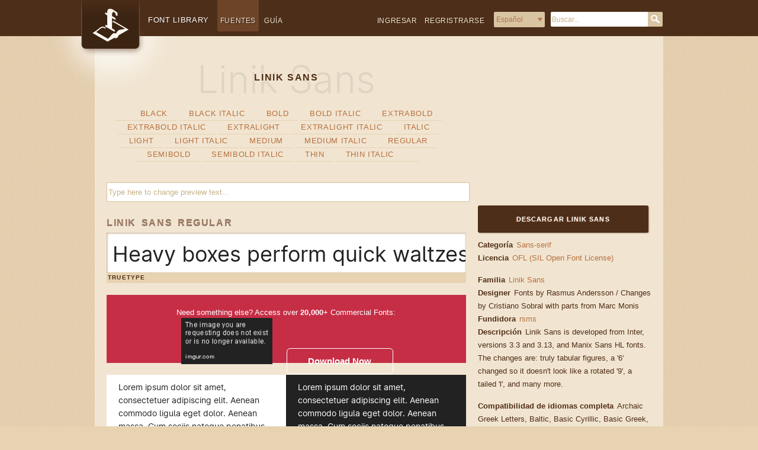

--- FILE ---
content_type: text/html; charset=UTF-8
request_url: https://fontlibrary.org/es/font/linik-sans
body_size: 15012
content:
<!doctype html>
<html lang='es' dir='ltr'>
<head>
<meta charset='utf-8' />
<title>Linik Sans</title><link rel="icon" href="/assets/images/favicon-custom.ico" type="image/x-icon" /><meta name="viewport" content="initial-scale=1" />
<meta http-equiv="x-ua-compatible" content="ie=edge">
<link rel="alternate" type="application/rss+xml" title="RSS" href="/rss/latest.xml" />

<!-- The Beginning of a Record -->
<meta name="keywords" content="font, fonts, free, linik-sans, Linik Sans, Sans-serif" />
<meta name="description" content="Linik Sans: Linik Sans is developed from Inter, versions 3.3 and 3.13, and Manix Sans HL fonts. The changes are: truly tabular figures, a '6' changed so it doesn't look like a rotated '9', a tailed 'l', and many more. OFL (SIL Open Font License). Category: Sans-serif" />

<!-- The End of a Record -->
<script>
if (!('remove' in Element.prototype)) {
    Element.prototype.remove = function() {
        if (this.parentNode) {
            this.parentNode.removeChild(this);
        }
    };
}
</script>
<link rel="stylesheet" type="text/css" href="/assets/css/fontlibrary.css?17" />
<link rel="stylesheet" media="screen" href="https://fontlibrary.org//face/linik-sans" rel="stylesheet" type="text/css"/> 

<!-- The Beginning of a Record -->
<style type="text/css" media="screen">

  #font-page-title:before {
    font-family: 'LinikSansLight', serif;
        font-weight: normal;
        font-style: normal;
        content: "Linik Sans";
  }
    </style>

<!-- The End of a Record -->

</head>

<body>
<div id="head" >

<!-- The Beginning of a Record -->
<div itemscope itemtype="http://schema.org/WebSite">
    <meta itemprop="url" content="https://fontlibrary.org/"/>
    <meta itemprop="description" content="Font Library is ALL fonts. Free Downloads, High Quality Support."/>
<a href="https://fontlibrary.org/es"><div id="logo"></div></a>

<ul class="secondary">
          
    <li class="first"><a class="" href="https://fontlibrary.org/es/up">Ingresar</a></li>
          
    <li class="heading"><a class="" href="https://fontlibrary.org/es/in?rl=es&r0=font&r1=linik-sans">Regristrarse</a></li>

          
<li id="lang" class="lang">
  <form action='/index.php' name="lang" method="get" >
  <select id="lang-select" name="pretty">
  <option value="/en/font/linik-sans"  >English</option>
  <option value="/de/font/linik-sans"  >Deutsch</option>
  <option value="/es/font/linik-sans" selected >Español</option>
  <option value="/fr/font/linik-sans"  >Français</option>
  <option value="/it/font/linik-sans"  >Italiano</option>
  <option value="/pl/font/linik-sans"  >Polski</option>
  <option value="/pt/font/linik-sans"  >Português</option>
  <option value="/ru/font/linik-sans"  >Русский</option>
  <option value="/th/font/linik-sans"  >อักษรไทย</option>
  </select>
      <input class="lang-button" type="submit" value="Go"/>
  </form>
</li>
    
<script>
document.forms["lang"].querySelector('.lang-button').remove();
const langSelect = document.querySelector('#lang-select');
function handleLangSelect(e) { document.forms["lang"].submit(); }
langSelect.addEventListener('change', handleLangSelect);
</script>
          
          <li class="search">
              <form itemprop="potentialAction" itemscope itemtype="http://schema.org/SearchAction" id="search" class="search-box" name="search" enctype="multipart/form-data" method="get" action="https://fontlibrary.org/es/search?query=">
                  <meta itemprop="target" content="https://fontlibrary.org/es/search?query={query}"/>
                  <input itemprop="query-input" id="query" type="text" placeholder="Buscar..." name="query"/>
                  <input class="search-button" type="submit" value="Search"/>
              </form>
          </li>
          

      </ul>

<div id="head-wrapper">
    
    <ul class = "primary nav">
        <li id="oflb-logo">
            <a href="https://fontlibrary.org/es">
                <h1>Font Library</h1>
            </a>
        </li>
        <li class="catalogue"><a class="active" href="https://fontlibrary.org/es/catalogue">Fuentes</a></li>
        <li class="guidebook"><a class="" href="https://fontlibrary.org/es/guidebook">Guía</a></li>
          
    </ul>
    
</div>
</div>

<!-- The End of a Record -->

</div><div id="textblock" >

<div id="body" >

<div id="content" >

<div id="font-page-title" >

<!-- The Beginning of a Record -->
<h2>Linik Sans</h2>

<!-- The End of a Record -->

</div>
<ul id="font-variants" class="primary">

<!-- The Beginning of a Record -->

    
   <li><a href="#Linik Sans-Black">Black</a></li>
   


<!-- The End of a Record -->

<!-- The Beginning of a Record -->

    
   <li><a href="#Linik Sans-Black Italic">Black Italic</a></li>
   


<!-- The End of a Record -->

<!-- The Beginning of a Record -->

    
   <li><a href="#Linik Sans-Bold">Bold</a></li>
   


<!-- The End of a Record -->

<!-- The Beginning of a Record -->

    
   <li><a href="#Linik Sans-Bold Italic">Bold Italic</a></li>
   


<!-- The End of a Record -->

<!-- The Beginning of a Record -->

    
   <li><a href="#Linik Sans-ExtraBold">ExtraBold</a></li>
   


<!-- The End of a Record -->

<!-- The Beginning of a Record -->

    
   <li><a href="#Linik Sans-ExtraBold Italic">ExtraBold Italic</a></li>
   


<!-- The End of a Record -->

<!-- The Beginning of a Record -->

    
   <li><a href="#Linik Sans-ExtraLight">ExtraLight</a></li>
   


<!-- The End of a Record -->

<!-- The Beginning of a Record -->

    
   <li><a href="#Linik Sans-ExtraLight Italic">ExtraLight Italic</a></li>
   


<!-- The End of a Record -->

<!-- The Beginning of a Record -->

    
   <li><a href="#Linik Sans-Italic">Italic</a></li>
   


<!-- The End of a Record -->

<!-- The Beginning of a Record -->

    
   <li><a href="#Linik Sans-Light">Light</a></li>
   


<!-- The End of a Record -->

<!-- The Beginning of a Record -->

    
   <li><a href="#Linik Sans-Light Italic">Light Italic</a></li>
   


<!-- The End of a Record -->

<!-- The Beginning of a Record -->

    
   <li><a href="#Linik Sans-Medium">Medium</a></li>
   


<!-- The End of a Record -->

<!-- The Beginning of a Record -->

    
   <li><a href="#Linik Sans-Medium Italic">Medium Italic</a></li>
   


<!-- The End of a Record -->

<!-- The Beginning of a Record -->

    
   <li><a href="#Linik Sans-Regular">Regular</a></li>
   


<!-- The End of a Record -->

<!-- The Beginning of a Record -->

    
   <li><a href="#Linik Sans-SemiBold">SemiBold</a></li>
   


<!-- The End of a Record -->

<!-- The Beginning of a Record -->

    
   <li><a href="#Linik Sans-SemiBold Italic">SemiBold Italic</a></li>
   


<!-- The End of a Record -->

<!-- The Beginning of a Record -->

    
   <li><a href="#Linik Sans-Thin">Thin</a></li>
   


<!-- The End of a Record -->

<!-- The Beginning of a Record -->

    
   <li><a href="#Linik Sans-Thin Italic">Thin Italic</a></li>
   


<!-- The End of a Record -->

</ul>
<div id="preview-options" >

<!-- The Beginning of a Record -->
<div id="font-page-preview-options">
<form class="preview" method="GET">
    <input id="text-preview" name="sample" type="text" placeholder="Type here to change preview text..." />
</form></div>

<!-- The End of a Record -->

</div><div id="font-detail-content"  class="font" >

<!-- The Beginning of a Record -->
<div class="element" id="Linik Sans-Regular">
    <h3>Linik Sans Regular</h3>
    <ul class="waterfall">
        <li class="fontsize-36 fonts-specimen">
          <span class="specimen" style="font-family: 'LinikSansRegular', serif; font-style: normal; font-weight: normal;">
              Heavy boxes perform quick waltzes and jigs
          </span>
        </li>
      </ul>
    <ul class="primary">
            <li class="heading">TrueType</li>
            
            
        </ul>
  </div> <!-- /element -->

  <div class="envato-tagline" style="width: 100%;height: 115px;margin-top: 20px;vertical-align: middle;padding: 20px;background: #c62e46;text-align: center;color: #F3F3F3;font-size:14px;margin-bottom: 20px;">
<a href="https://1.envato.market/c/3544411/1399039/4662" target="_blank" style="color:white !important; text-decoration:none;"></a>
<p style=" text-align: center; vertical-align: middle; line-height: 1.5; display: inline-block; vertical-align: middle; margin-bottom: 0px;">
<a href="https://1.envato.market/c/3544411/1399039/4662" target="_blank" style="color:white !important; text-decoration:none;">Need something else? Access over <span style="
    font-weight: 600;
">20,000</span>+
Commercial Fonts:<br>
<img src="https://i.imgur.com/WTwZOHB.png" alt="" style="position: relative;display: inline;max-width: 154px;margin-left: 3px;" class="lazyloaded" data-ll-status="loaded">
<noscript><img src="https://i.imgur.com/aRjHa0I.png" alt=""
                                               style=" position: relative; display: inline; max-width: 134px; margin-left: 3px;">
                                </noscript>
</a>
<a href="https://1.envato.market/c/3544411/1399039/4662" target="_blank" style="color:white !important;text-decoration:none;border: 1px solid #FFFFFF;width: 180px;padding-top: 10px;padding-bottom: 10px;margin-left: 20px;border-radius: 6px;background-color: transparent;border-left-color: rgb(255 255 255);border-right-color: rgb(255 255 255);border-top-color: rgb(255 255 255);box-sizing:border-box;color:rgb(255, 255, 255);margin-top: 10px;cursor:pointer;display:inline-block;font-family:proxima-nova-1, proxima-nova-2, arimo, Helvetica, sans-serif;font-size:15px;font-style:normal;font-weight:600;line-height:22.4px;transition-property:all;transition-timing-function:ease-in-out;vertical-align:baseline;-webkit-appearance:none;"><span style="color:white !important;">Download
  Now</span></a>
</p>
</div>



<!-- The Beginning of a Record -->
<div class="element">
    
    <div class="paragraph"> 
      <div class="fontsize-14">
        <span class="specimen" style="font-family: 'LinikSansRegular', serif; font-style: normal; font-weight: normal;">
        Lorem ipsum dolor sit amet, consectetuer adipiscing elit. Aenean commodo ligula eget dolor. Aenean massa. Cum sociis natoque penatibus et magnis dis parturient montes, nascetur ridiculus mus. Donec quam felis, ultricies nec, pellentesque eu, pretium quis, sem. Nulla consequat massa quis enim. Donec pede justo, fringilla vel, aliquet nec, vulputate eget, arcu. In enim justo, rhoncus ut, imperdiet a, venenatis vitae, justo. Nullam dictum felis eu pede mollis pretium. Integer tincidunt. Cras dapibus. Vivamus elementum semper nisi. Aenean vulputate eleifend tellus. Aenean leo ligula, porttitor eu, consequat vitae, eleifend ac, enim.
        </span>
        <span class="specimen dark" style="font-family: 'LinikSansRegular', serif; font-style: normal; font-weight: normal;">
        Lorem ipsum dolor sit amet, consectetuer adipiscing elit. Aenean commodo ligula eget dolor. Aenean massa. Cum sociis natoque penatibus et magnis dis parturient montes, nascetur ridiculus mus. Donec quam felis, ultricies nec, pellentesque eu, pretium quis, sem. Nulla consequat massa quis enim. Donec pede justo, fringilla vel, aliquet nec, vulputate eget, arcu. In enim justo, rhoncus ut, imperdiet a, venenatis vitae, justo. Nullam dictum felis eu pede mollis pretium. Integer tincidunt. Cras dapibus. Vivamus elementum semper nisi. Aenean vulputate eleifend tellus. Aenean leo ligula, porttitor eu, consequat vitae, eleifend ac, enim.
        </span>
      </div>
    </div>
  </div>

<!-- The End of a Record -->


<!--character maps by alphabet -->


<!-- The Beginning of a Record -->
<div class="element">
    <h4>Latino básico</h4>

    <div class="charmap spec" style="font-family: 'LinikSansRegular', serif; font-style: normal; font-weight: normal;">
      <span>A</span>
      <span>B</span>
      <span>C</span>
      <span>D</span>
      <span>E</span>
      <span>F</span>
      <span>G</span>
      <span>H</span>
      <span>I</span>
      <span>J</span>
      <span>K</span>
      <span>L</span>
      <span>M</span>
      <span>N</span>
      <span>O</span>
      <span>P</span>
      <span>Q</span>
      <span>R</span>
      <span>S</span>
      <span>T</span>
      <span>U</span>
      <span>V</span>
      <span>W</span>
      <span>X</span>
      <span>Y</span>
      <span>Z</span>
      
      <span>a</span>
      <span>b</span>
      <span>c</span>
      <span>d</span>
      <span>e</span>
      <span>f</span>
      <span>g</span>
      <span>h</span>
      <span>i</span>
      <span>j</span>
      <span>k</span>
      <span>l</span>
      <span>m</span>
      <span>n</span>
      <span>o</span>
      <span>p</span>
      <span>q</span>
      <span>r</span>
      <span>s</span>
      <span>t</span>
      <span>u</span>
      <span>v</span>
      <span>w</span>
      <span>x</span>
      <span>y</span>
      <span>z</span>
      
      <span>1</span>
      <span>2</span>
      <span>3</span>
      <span>4</span>
      <span>5</span>
      <span>6</span>
      <span>7</span>
      <span>8</span>
      <span>9</span>
      <span>0</span>
      <span>&amp;</span>
      <span>@</span>
      <span>.</span>
      <span>,</span>
      <span>?</span>
      <span>!</span>
      <span>'</span>
      <span>"</span>
      <span>"</span>
      <span>(</span>
      <span>)</span>
      <span>*</span>
    </div>
  </div> <!-- /element-->

<!-- The End of a Record -->



<!-- The Beginning of a Record -->
<div class="element">
    <h4>Griego básico</h4>

    <div class="charmap spec" style="font-family: 'LinikSansRegular', serif; font-style: normal; font-weight: normal;">
      <span>Α</span>
      <span>Β</span>
      <span>Γ</span>
      <span>Δ</span>
      <span>Ε</span>
      <span>Ζ</span>
      <span>Η</span>
      <span>Θ</span>
      <span>Ι</span>
      <span>Κ</span>
      <span>Λ</span>
      <span>Μ</span>
      <span>Ν</span>
      <span>Ξ</span>
      <span>Ο</span>
      <span>Π</span>
      <span>Ρ</span>
      <span>Σ</span>
      <span>Τ</span>
      <span>Υ</span>
      <span>Φ</span>
      <span>Χ</span>
      <span>Ψ</span>
      <span>Ω</span>
        
        
      <span>α</span>
      <span>β</span>
      <span>γ</span>
      <span>δ</span>
      <span>ε</span>
      <span>ζ</span>
      <span>η</span>
      <span>θ</span>
      <span>ι</span>
      <span>κ</span>
      <span>λ</span>
      <span>μ</span>
      <span>ν</span>
      <span>ξ</span>
      <span>ο</span>
      <span>π</span>
      <span>ρ</span>
      <span>σ</span>
      <span>ς</span>
      <span>τ</span>
      <span>υ</span>
      <span>φ</span>
      <span>χ</span>
      <span>ψ</span>
      <span>ω</span>
    </div>
  </div> <!-- /element-->



<!-- The End of a Record -->



<!-- The Beginning of a Record -->
<div class="element">
    <h4>Cirílico básico</h4>

    <div class="charmap spec" style="font-family: 'LinikSansRegular', serif; font-style: normal; font-weight: normal;">
      <span>А</span>
    <span>Б</span>
    <span>В</span>
    <span>Г</span>
    <span>Д</span>
    <span>Е</span>
    <span>Ё</span>
    <span>Ж</span>
    <span>З</span>
    <span>И</span>
    <span>Й</span>
    <span>К</span>
    <span>Л</span>
    <span>М</span>
    <span>Н</span>
    <span>О</span>
    <span>П</span>
    <span>Р</span>
    <span>С</span>
    <span>Т</span>
    <span>У</span>
    <span>Ф</span>
    <span>Х</span>
    <span>Ц</span>
    <span>Ч</span>
    <span>Ш</span>
    <span>Щ</span>
    <span>Ъ</span>
    <span>Ы</span>
    <span>Ь</span>
    <span>Э</span>
    <span>Ю</span>
    <span>Я</span>


    <span>а</span>
    <span>б</span>
    <span>в</span>
    <span>г</span>
    <span>д</span>
    <span>е</span>
    <span>ё</span>
    <span>ж</span>
    <span>з</span>
    <span>и</span>
    <span>й</span>
    <span>к</span>
    <span>л</span>
    <span>м</span>
    <span>н</span>
    <span>о</span>
    <span>п</span>
    <span>р</span>
    <span>с</span>
    <span>т</span>
    <span>у</span>
    <span>ф</span>
    <span>х</span>
    <span>ц</span>
    <span>ч</span>
    <span>ш</span>
    <span>щ</span>
    <span>ъ</span>
    <span>ы</span>
    <span>ь</span>
    <span>э</span>
    <span>ю</span>
    <span>я</span>
    </div>
  </div> <!-- /element-->


<!-- The End of a Record -->






<hr/>

<!-- The End of a Record -->

<!-- The Beginning of a Record -->
<div class="element" id="Linik Sans-Medium Italic">
    <h3>Linik Sans Medium Italic</h3>
    <ul class="waterfall">
        <li class="fontsize-36 fonts-specimen">
          <span class="specimen" style="font-family: 'LinikSansMediumItalic', serif; font-style: italic; font-weight: normal;">
              Heavy boxes perform quick waltzes and jigs
          </span>
        </li>
      </ul>
    <ul class="primary">
            <li class="heading">TrueType</li>
            
            
        </ul>
  </div> <!-- /element -->

  <div class="envato-tagline" style="width: 100%;height: 115px;margin-top: 20px;vertical-align: middle;padding: 20px;background: #c62e46;text-align: center;color: #F3F3F3;font-size:14px;margin-bottom: 20px;">
<a href="https://1.envato.market/c/3544411/1399039/4662" target="_blank" style="color:white !important; text-decoration:none;"></a>
<p style=" text-align: center; vertical-align: middle; line-height: 1.5; display: inline-block; vertical-align: middle; margin-bottom: 0px;">
<a href="https://1.envato.market/c/3544411/1399039/4662" target="_blank" style="color:white !important; text-decoration:none;">Need something else? Access over <span style="
    font-weight: 600;
">20,000</span>+
Commercial Fonts:<br>
<img src="https://i.imgur.com/WTwZOHB.png" alt="" style="position: relative;display: inline;max-width: 154px;margin-left: 3px;" class="lazyloaded" data-ll-status="loaded">
<noscript><img src="https://i.imgur.com/aRjHa0I.png" alt=""
                                               style=" position: relative; display: inline; max-width: 134px; margin-left: 3px;">
                                </noscript>
</a>
<a href="https://1.envato.market/c/3544411/1399039/4662" target="_blank" style="color:white !important;text-decoration:none;border: 1px solid #FFFFFF;width: 180px;padding-top: 10px;padding-bottom: 10px;margin-left: 20px;border-radius: 6px;background-color: transparent;border-left-color: rgb(255 255 255);border-right-color: rgb(255 255 255);border-top-color: rgb(255 255 255);box-sizing:border-box;color:rgb(255, 255, 255);margin-top: 10px;cursor:pointer;display:inline-block;font-family:proxima-nova-1, proxima-nova-2, arimo, Helvetica, sans-serif;font-size:15px;font-style:normal;font-weight:600;line-height:22.4px;transition-property:all;transition-timing-function:ease-in-out;vertical-align:baseline;-webkit-appearance:none;"><span style="color:white !important;">Download
  Now</span></a>
</p>
</div>



<!-- The Beginning of a Record -->
<div class="element">
    
    <div class="paragraph"> 
      <div class="fontsize-14">
        <span class="specimen" style="font-family: 'LinikSansMediumItalic', serif; font-style: italic; font-weight: normal;">
        Lorem ipsum dolor sit amet, consectetuer adipiscing elit. Aenean commodo ligula eget dolor. Aenean massa. Cum sociis natoque penatibus et magnis dis parturient montes, nascetur ridiculus mus. Donec quam felis, ultricies nec, pellentesque eu, pretium quis, sem. Nulla consequat massa quis enim. Donec pede justo, fringilla vel, aliquet nec, vulputate eget, arcu. In enim justo, rhoncus ut, imperdiet a, venenatis vitae, justo. Nullam dictum felis eu pede mollis pretium. Integer tincidunt. Cras dapibus. Vivamus elementum semper nisi. Aenean vulputate eleifend tellus. Aenean leo ligula, porttitor eu, consequat vitae, eleifend ac, enim.
        </span>
        <span class="specimen dark" style="font-family: 'LinikSansMediumItalic', serif; font-style: italic; font-weight: normal;">
        Lorem ipsum dolor sit amet, consectetuer adipiscing elit. Aenean commodo ligula eget dolor. Aenean massa. Cum sociis natoque penatibus et magnis dis parturient montes, nascetur ridiculus mus. Donec quam felis, ultricies nec, pellentesque eu, pretium quis, sem. Nulla consequat massa quis enim. Donec pede justo, fringilla vel, aliquet nec, vulputate eget, arcu. In enim justo, rhoncus ut, imperdiet a, venenatis vitae, justo. Nullam dictum felis eu pede mollis pretium. Integer tincidunt. Cras dapibus. Vivamus elementum semper nisi. Aenean vulputate eleifend tellus. Aenean leo ligula, porttitor eu, consequat vitae, eleifend ac, enim.
        </span>
      </div>
    </div>
  </div>

<!-- The End of a Record -->


<!--character maps by alphabet -->


<!-- The Beginning of a Record -->
<div class="element">
    <h4>Latino básico</h4>

    <div class="charmap spec" style="font-family: 'LinikSansMediumItalic', serif; font-style: italic; font-weight: normal;">
      <span>A</span>
      <span>B</span>
      <span>C</span>
      <span>D</span>
      <span>E</span>
      <span>F</span>
      <span>G</span>
      <span>H</span>
      <span>I</span>
      <span>J</span>
      <span>K</span>
      <span>L</span>
      <span>M</span>
      <span>N</span>
      <span>O</span>
      <span>P</span>
      <span>Q</span>
      <span>R</span>
      <span>S</span>
      <span>T</span>
      <span>U</span>
      <span>V</span>
      <span>W</span>
      <span>X</span>
      <span>Y</span>
      <span>Z</span>
      
      <span>a</span>
      <span>b</span>
      <span>c</span>
      <span>d</span>
      <span>e</span>
      <span>f</span>
      <span>g</span>
      <span>h</span>
      <span>i</span>
      <span>j</span>
      <span>k</span>
      <span>l</span>
      <span>m</span>
      <span>n</span>
      <span>o</span>
      <span>p</span>
      <span>q</span>
      <span>r</span>
      <span>s</span>
      <span>t</span>
      <span>u</span>
      <span>v</span>
      <span>w</span>
      <span>x</span>
      <span>y</span>
      <span>z</span>
      
      <span>1</span>
      <span>2</span>
      <span>3</span>
      <span>4</span>
      <span>5</span>
      <span>6</span>
      <span>7</span>
      <span>8</span>
      <span>9</span>
      <span>0</span>
      <span>&amp;</span>
      <span>@</span>
      <span>.</span>
      <span>,</span>
      <span>?</span>
      <span>!</span>
      <span>'</span>
      <span>"</span>
      <span>"</span>
      <span>(</span>
      <span>)</span>
      <span>*</span>
    </div>
  </div> <!-- /element-->

<!-- The End of a Record -->



<!-- The Beginning of a Record -->
<div class="element">
    <h4>Griego básico</h4>

    <div class="charmap spec" style="font-family: 'LinikSansMediumItalic', serif; font-style: italic; font-weight: normal;">
      <span>Α</span>
      <span>Β</span>
      <span>Γ</span>
      <span>Δ</span>
      <span>Ε</span>
      <span>Ζ</span>
      <span>Η</span>
      <span>Θ</span>
      <span>Ι</span>
      <span>Κ</span>
      <span>Λ</span>
      <span>Μ</span>
      <span>Ν</span>
      <span>Ξ</span>
      <span>Ο</span>
      <span>Π</span>
      <span>Ρ</span>
      <span>Σ</span>
      <span>Τ</span>
      <span>Υ</span>
      <span>Φ</span>
      <span>Χ</span>
      <span>Ψ</span>
      <span>Ω</span>
        
        
      <span>α</span>
      <span>β</span>
      <span>γ</span>
      <span>δ</span>
      <span>ε</span>
      <span>ζ</span>
      <span>η</span>
      <span>θ</span>
      <span>ι</span>
      <span>κ</span>
      <span>λ</span>
      <span>μ</span>
      <span>ν</span>
      <span>ξ</span>
      <span>ο</span>
      <span>π</span>
      <span>ρ</span>
      <span>σ</span>
      <span>ς</span>
      <span>τ</span>
      <span>υ</span>
      <span>φ</span>
      <span>χ</span>
      <span>ψ</span>
      <span>ω</span>
    </div>
  </div> <!-- /element-->



<!-- The End of a Record -->



<!-- The Beginning of a Record -->
<div class="element">
    <h4>Cirílico básico</h4>

    <div class="charmap spec" style="font-family: 'LinikSansMediumItalic', serif; font-style: italic; font-weight: normal;">
      <span>А</span>
    <span>Б</span>
    <span>В</span>
    <span>Г</span>
    <span>Д</span>
    <span>Е</span>
    <span>Ё</span>
    <span>Ж</span>
    <span>З</span>
    <span>И</span>
    <span>Й</span>
    <span>К</span>
    <span>Л</span>
    <span>М</span>
    <span>Н</span>
    <span>О</span>
    <span>П</span>
    <span>Р</span>
    <span>С</span>
    <span>Т</span>
    <span>У</span>
    <span>Ф</span>
    <span>Х</span>
    <span>Ц</span>
    <span>Ч</span>
    <span>Ш</span>
    <span>Щ</span>
    <span>Ъ</span>
    <span>Ы</span>
    <span>Ь</span>
    <span>Э</span>
    <span>Ю</span>
    <span>Я</span>


    <span>а</span>
    <span>б</span>
    <span>в</span>
    <span>г</span>
    <span>д</span>
    <span>е</span>
    <span>ё</span>
    <span>ж</span>
    <span>з</span>
    <span>и</span>
    <span>й</span>
    <span>к</span>
    <span>л</span>
    <span>м</span>
    <span>н</span>
    <span>о</span>
    <span>п</span>
    <span>р</span>
    <span>с</span>
    <span>т</span>
    <span>у</span>
    <span>ф</span>
    <span>х</span>
    <span>ц</span>
    <span>ч</span>
    <span>ш</span>
    <span>щ</span>
    <span>ъ</span>
    <span>ы</span>
    <span>ь</span>
    <span>э</span>
    <span>ю</span>
    <span>я</span>
    </div>
  </div> <!-- /element-->


<!-- The End of a Record -->






<hr/>

<!-- The End of a Record -->

<!-- The Beginning of a Record -->
<div class="element" id="Linik Sans-Medium">
    <h3>Linik Sans Medium</h3>
    <ul class="waterfall">
        <li class="fontsize-36 fonts-specimen">
          <span class="specimen" style="font-family: 'LinikSansMedium', serif; font-style: normal; font-weight: normal;">
              Heavy boxes perform quick waltzes and jigs
          </span>
        </li>
      </ul>
    <ul class="primary">
            <li class="heading">TrueType</li>
            
            
        </ul>
  </div> <!-- /element -->

  <div class="envato-tagline" style="width: 100%;height: 115px;margin-top: 20px;vertical-align: middle;padding: 20px;background: #c62e46;text-align: center;color: #F3F3F3;font-size:14px;margin-bottom: 20px;">
<a href="https://1.envato.market/c/3544411/1399039/4662" target="_blank" style="color:white !important; text-decoration:none;"></a>
<p style=" text-align: center; vertical-align: middle; line-height: 1.5; display: inline-block; vertical-align: middle; margin-bottom: 0px;">
<a href="https://1.envato.market/c/3544411/1399039/4662" target="_blank" style="color:white !important; text-decoration:none;">Need something else? Access over <span style="
    font-weight: 600;
">20,000</span>+
Commercial Fonts:<br>
<img src="https://i.imgur.com/WTwZOHB.png" alt="" style="position: relative;display: inline;max-width: 154px;margin-left: 3px;" class="lazyloaded" data-ll-status="loaded">
<noscript><img src="https://i.imgur.com/aRjHa0I.png" alt=""
                                               style=" position: relative; display: inline; max-width: 134px; margin-left: 3px;">
                                </noscript>
</a>
<a href="https://1.envato.market/c/3544411/1399039/4662" target="_blank" style="color:white !important;text-decoration:none;border: 1px solid #FFFFFF;width: 180px;padding-top: 10px;padding-bottom: 10px;margin-left: 20px;border-radius: 6px;background-color: transparent;border-left-color: rgb(255 255 255);border-right-color: rgb(255 255 255);border-top-color: rgb(255 255 255);box-sizing:border-box;color:rgb(255, 255, 255);margin-top: 10px;cursor:pointer;display:inline-block;font-family:proxima-nova-1, proxima-nova-2, arimo, Helvetica, sans-serif;font-size:15px;font-style:normal;font-weight:600;line-height:22.4px;transition-property:all;transition-timing-function:ease-in-out;vertical-align:baseline;-webkit-appearance:none;"><span style="color:white !important;">Download
  Now</span></a>
</p>
</div>



<!-- The Beginning of a Record -->
<div class="element">
    
    <div class="paragraph"> 
      <div class="fontsize-14">
        <span class="specimen" style="font-family: 'LinikSansMedium', serif; font-style: normal; font-weight: normal;">
        Lorem ipsum dolor sit amet, consectetuer adipiscing elit. Aenean commodo ligula eget dolor. Aenean massa. Cum sociis natoque penatibus et magnis dis parturient montes, nascetur ridiculus mus. Donec quam felis, ultricies nec, pellentesque eu, pretium quis, sem. Nulla consequat massa quis enim. Donec pede justo, fringilla vel, aliquet nec, vulputate eget, arcu. In enim justo, rhoncus ut, imperdiet a, venenatis vitae, justo. Nullam dictum felis eu pede mollis pretium. Integer tincidunt. Cras dapibus. Vivamus elementum semper nisi. Aenean vulputate eleifend tellus. Aenean leo ligula, porttitor eu, consequat vitae, eleifend ac, enim.
        </span>
        <span class="specimen dark" style="font-family: 'LinikSansMedium', serif; font-style: normal; font-weight: normal;">
        Lorem ipsum dolor sit amet, consectetuer adipiscing elit. Aenean commodo ligula eget dolor. Aenean massa. Cum sociis natoque penatibus et magnis dis parturient montes, nascetur ridiculus mus. Donec quam felis, ultricies nec, pellentesque eu, pretium quis, sem. Nulla consequat massa quis enim. Donec pede justo, fringilla vel, aliquet nec, vulputate eget, arcu. In enim justo, rhoncus ut, imperdiet a, venenatis vitae, justo. Nullam dictum felis eu pede mollis pretium. Integer tincidunt. Cras dapibus. Vivamus elementum semper nisi. Aenean vulputate eleifend tellus. Aenean leo ligula, porttitor eu, consequat vitae, eleifend ac, enim.
        </span>
      </div>
    </div>
  </div>

<!-- The End of a Record -->


<!--character maps by alphabet -->


<!-- The Beginning of a Record -->
<div class="element">
    <h4>Latino básico</h4>

    <div class="charmap spec" style="font-family: 'LinikSansMedium', serif; font-style: normal; font-weight: normal;">
      <span>A</span>
      <span>B</span>
      <span>C</span>
      <span>D</span>
      <span>E</span>
      <span>F</span>
      <span>G</span>
      <span>H</span>
      <span>I</span>
      <span>J</span>
      <span>K</span>
      <span>L</span>
      <span>M</span>
      <span>N</span>
      <span>O</span>
      <span>P</span>
      <span>Q</span>
      <span>R</span>
      <span>S</span>
      <span>T</span>
      <span>U</span>
      <span>V</span>
      <span>W</span>
      <span>X</span>
      <span>Y</span>
      <span>Z</span>
      
      <span>a</span>
      <span>b</span>
      <span>c</span>
      <span>d</span>
      <span>e</span>
      <span>f</span>
      <span>g</span>
      <span>h</span>
      <span>i</span>
      <span>j</span>
      <span>k</span>
      <span>l</span>
      <span>m</span>
      <span>n</span>
      <span>o</span>
      <span>p</span>
      <span>q</span>
      <span>r</span>
      <span>s</span>
      <span>t</span>
      <span>u</span>
      <span>v</span>
      <span>w</span>
      <span>x</span>
      <span>y</span>
      <span>z</span>
      
      <span>1</span>
      <span>2</span>
      <span>3</span>
      <span>4</span>
      <span>5</span>
      <span>6</span>
      <span>7</span>
      <span>8</span>
      <span>9</span>
      <span>0</span>
      <span>&amp;</span>
      <span>@</span>
      <span>.</span>
      <span>,</span>
      <span>?</span>
      <span>!</span>
      <span>'</span>
      <span>"</span>
      <span>"</span>
      <span>(</span>
      <span>)</span>
      <span>*</span>
    </div>
  </div> <!-- /element-->

<!-- The End of a Record -->



<!-- The Beginning of a Record -->
<div class="element">
    <h4>Griego básico</h4>

    <div class="charmap spec" style="font-family: 'LinikSansMedium', serif; font-style: normal; font-weight: normal;">
      <span>Α</span>
      <span>Β</span>
      <span>Γ</span>
      <span>Δ</span>
      <span>Ε</span>
      <span>Ζ</span>
      <span>Η</span>
      <span>Θ</span>
      <span>Ι</span>
      <span>Κ</span>
      <span>Λ</span>
      <span>Μ</span>
      <span>Ν</span>
      <span>Ξ</span>
      <span>Ο</span>
      <span>Π</span>
      <span>Ρ</span>
      <span>Σ</span>
      <span>Τ</span>
      <span>Υ</span>
      <span>Φ</span>
      <span>Χ</span>
      <span>Ψ</span>
      <span>Ω</span>
        
        
      <span>α</span>
      <span>β</span>
      <span>γ</span>
      <span>δ</span>
      <span>ε</span>
      <span>ζ</span>
      <span>η</span>
      <span>θ</span>
      <span>ι</span>
      <span>κ</span>
      <span>λ</span>
      <span>μ</span>
      <span>ν</span>
      <span>ξ</span>
      <span>ο</span>
      <span>π</span>
      <span>ρ</span>
      <span>σ</span>
      <span>ς</span>
      <span>τ</span>
      <span>υ</span>
      <span>φ</span>
      <span>χ</span>
      <span>ψ</span>
      <span>ω</span>
    </div>
  </div> <!-- /element-->



<!-- The End of a Record -->



<!-- The Beginning of a Record -->
<div class="element">
    <h4>Cirílico básico</h4>

    <div class="charmap spec" style="font-family: 'LinikSansMedium', serif; font-style: normal; font-weight: normal;">
      <span>А</span>
    <span>Б</span>
    <span>В</span>
    <span>Г</span>
    <span>Д</span>
    <span>Е</span>
    <span>Ё</span>
    <span>Ж</span>
    <span>З</span>
    <span>И</span>
    <span>Й</span>
    <span>К</span>
    <span>Л</span>
    <span>М</span>
    <span>Н</span>
    <span>О</span>
    <span>П</span>
    <span>Р</span>
    <span>С</span>
    <span>Т</span>
    <span>У</span>
    <span>Ф</span>
    <span>Х</span>
    <span>Ц</span>
    <span>Ч</span>
    <span>Ш</span>
    <span>Щ</span>
    <span>Ъ</span>
    <span>Ы</span>
    <span>Ь</span>
    <span>Э</span>
    <span>Ю</span>
    <span>Я</span>


    <span>а</span>
    <span>б</span>
    <span>в</span>
    <span>г</span>
    <span>д</span>
    <span>е</span>
    <span>ё</span>
    <span>ж</span>
    <span>з</span>
    <span>и</span>
    <span>й</span>
    <span>к</span>
    <span>л</span>
    <span>м</span>
    <span>н</span>
    <span>о</span>
    <span>п</span>
    <span>р</span>
    <span>с</span>
    <span>т</span>
    <span>у</span>
    <span>ф</span>
    <span>х</span>
    <span>ц</span>
    <span>ч</span>
    <span>ш</span>
    <span>щ</span>
    <span>ъ</span>
    <span>ы</span>
    <span>ь</span>
    <span>э</span>
    <span>ю</span>
    <span>я</span>
    </div>
  </div> <!-- /element-->


<!-- The End of a Record -->






<hr/>

<!-- The End of a Record -->

<!-- The Beginning of a Record -->
<div class="element" id="Linik Sans-Light Italic">
    <h3>Linik Sans Light Italic</h3>
    <ul class="waterfall">
        <li class="fontsize-36 fonts-specimen">
          <span class="specimen" style="font-family: 'LinikSansLightItalic', serif; font-style: italic; font-weight: normal;">
              Heavy boxes perform quick waltzes and jigs
          </span>
        </li>
      </ul>
    <ul class="primary">
            <li class="heading">TrueType</li>
            
            
        </ul>
  </div> <!-- /element -->

  <div class="envato-tagline" style="width: 100%;height: 115px;margin-top: 20px;vertical-align: middle;padding: 20px;background: #c62e46;text-align: center;color: #F3F3F3;font-size:14px;margin-bottom: 20px;">
<a href="https://1.envato.market/c/3544411/1399039/4662" target="_blank" style="color:white !important; text-decoration:none;"></a>
<p style=" text-align: center; vertical-align: middle; line-height: 1.5; display: inline-block; vertical-align: middle; margin-bottom: 0px;">
<a href="https://1.envato.market/c/3544411/1399039/4662" target="_blank" style="color:white !important; text-decoration:none;">Need something else? Access over <span style="
    font-weight: 600;
">20,000</span>+
Commercial Fonts:<br>
<img src="https://i.imgur.com/WTwZOHB.png" alt="" style="position: relative;display: inline;max-width: 154px;margin-left: 3px;" class="lazyloaded" data-ll-status="loaded">
<noscript><img src="https://i.imgur.com/aRjHa0I.png" alt=""
                                               style=" position: relative; display: inline; max-width: 134px; margin-left: 3px;">
                                </noscript>
</a>
<a href="https://1.envato.market/c/3544411/1399039/4662" target="_blank" style="color:white !important;text-decoration:none;border: 1px solid #FFFFFF;width: 180px;padding-top: 10px;padding-bottom: 10px;margin-left: 20px;border-radius: 6px;background-color: transparent;border-left-color: rgb(255 255 255);border-right-color: rgb(255 255 255);border-top-color: rgb(255 255 255);box-sizing:border-box;color:rgb(255, 255, 255);margin-top: 10px;cursor:pointer;display:inline-block;font-family:proxima-nova-1, proxima-nova-2, arimo, Helvetica, sans-serif;font-size:15px;font-style:normal;font-weight:600;line-height:22.4px;transition-property:all;transition-timing-function:ease-in-out;vertical-align:baseline;-webkit-appearance:none;"><span style="color:white !important;">Download
  Now</span></a>
</p>
</div>



<!-- The Beginning of a Record -->
<div class="element">
    
    <div class="paragraph"> 
      <div class="fontsize-14">
        <span class="specimen" style="font-family: 'LinikSansLightItalic', serif; font-style: italic; font-weight: normal;">
        Lorem ipsum dolor sit amet, consectetuer adipiscing elit. Aenean commodo ligula eget dolor. Aenean massa. Cum sociis natoque penatibus et magnis dis parturient montes, nascetur ridiculus mus. Donec quam felis, ultricies nec, pellentesque eu, pretium quis, sem. Nulla consequat massa quis enim. Donec pede justo, fringilla vel, aliquet nec, vulputate eget, arcu. In enim justo, rhoncus ut, imperdiet a, venenatis vitae, justo. Nullam dictum felis eu pede mollis pretium. Integer tincidunt. Cras dapibus. Vivamus elementum semper nisi. Aenean vulputate eleifend tellus. Aenean leo ligula, porttitor eu, consequat vitae, eleifend ac, enim.
        </span>
        <span class="specimen dark" style="font-family: 'LinikSansLightItalic', serif; font-style: italic; font-weight: normal;">
        Lorem ipsum dolor sit amet, consectetuer adipiscing elit. Aenean commodo ligula eget dolor. Aenean massa. Cum sociis natoque penatibus et magnis dis parturient montes, nascetur ridiculus mus. Donec quam felis, ultricies nec, pellentesque eu, pretium quis, sem. Nulla consequat massa quis enim. Donec pede justo, fringilla vel, aliquet nec, vulputate eget, arcu. In enim justo, rhoncus ut, imperdiet a, venenatis vitae, justo. Nullam dictum felis eu pede mollis pretium. Integer tincidunt. Cras dapibus. Vivamus elementum semper nisi. Aenean vulputate eleifend tellus. Aenean leo ligula, porttitor eu, consequat vitae, eleifend ac, enim.
        </span>
      </div>
    </div>
  </div>

<!-- The End of a Record -->


<!--character maps by alphabet -->


<!-- The Beginning of a Record -->
<div class="element">
    <h4>Latino básico</h4>

    <div class="charmap spec" style="font-family: 'LinikSansLightItalic', serif; font-style: italic; font-weight: normal;">
      <span>A</span>
      <span>B</span>
      <span>C</span>
      <span>D</span>
      <span>E</span>
      <span>F</span>
      <span>G</span>
      <span>H</span>
      <span>I</span>
      <span>J</span>
      <span>K</span>
      <span>L</span>
      <span>M</span>
      <span>N</span>
      <span>O</span>
      <span>P</span>
      <span>Q</span>
      <span>R</span>
      <span>S</span>
      <span>T</span>
      <span>U</span>
      <span>V</span>
      <span>W</span>
      <span>X</span>
      <span>Y</span>
      <span>Z</span>
      
      <span>a</span>
      <span>b</span>
      <span>c</span>
      <span>d</span>
      <span>e</span>
      <span>f</span>
      <span>g</span>
      <span>h</span>
      <span>i</span>
      <span>j</span>
      <span>k</span>
      <span>l</span>
      <span>m</span>
      <span>n</span>
      <span>o</span>
      <span>p</span>
      <span>q</span>
      <span>r</span>
      <span>s</span>
      <span>t</span>
      <span>u</span>
      <span>v</span>
      <span>w</span>
      <span>x</span>
      <span>y</span>
      <span>z</span>
      
      <span>1</span>
      <span>2</span>
      <span>3</span>
      <span>4</span>
      <span>5</span>
      <span>6</span>
      <span>7</span>
      <span>8</span>
      <span>9</span>
      <span>0</span>
      <span>&amp;</span>
      <span>@</span>
      <span>.</span>
      <span>,</span>
      <span>?</span>
      <span>!</span>
      <span>'</span>
      <span>"</span>
      <span>"</span>
      <span>(</span>
      <span>)</span>
      <span>*</span>
    </div>
  </div> <!-- /element-->

<!-- The End of a Record -->



<!-- The Beginning of a Record -->
<div class="element">
    <h4>Griego básico</h4>

    <div class="charmap spec" style="font-family: 'LinikSansLightItalic', serif; font-style: italic; font-weight: normal;">
      <span>Α</span>
      <span>Β</span>
      <span>Γ</span>
      <span>Δ</span>
      <span>Ε</span>
      <span>Ζ</span>
      <span>Η</span>
      <span>Θ</span>
      <span>Ι</span>
      <span>Κ</span>
      <span>Λ</span>
      <span>Μ</span>
      <span>Ν</span>
      <span>Ξ</span>
      <span>Ο</span>
      <span>Π</span>
      <span>Ρ</span>
      <span>Σ</span>
      <span>Τ</span>
      <span>Υ</span>
      <span>Φ</span>
      <span>Χ</span>
      <span>Ψ</span>
      <span>Ω</span>
        
        
      <span>α</span>
      <span>β</span>
      <span>γ</span>
      <span>δ</span>
      <span>ε</span>
      <span>ζ</span>
      <span>η</span>
      <span>θ</span>
      <span>ι</span>
      <span>κ</span>
      <span>λ</span>
      <span>μ</span>
      <span>ν</span>
      <span>ξ</span>
      <span>ο</span>
      <span>π</span>
      <span>ρ</span>
      <span>σ</span>
      <span>ς</span>
      <span>τ</span>
      <span>υ</span>
      <span>φ</span>
      <span>χ</span>
      <span>ψ</span>
      <span>ω</span>
    </div>
  </div> <!-- /element-->



<!-- The End of a Record -->



<!-- The Beginning of a Record -->
<div class="element">
    <h4>Cirílico básico</h4>

    <div class="charmap spec" style="font-family: 'LinikSansLightItalic', serif; font-style: italic; font-weight: normal;">
      <span>А</span>
    <span>Б</span>
    <span>В</span>
    <span>Г</span>
    <span>Д</span>
    <span>Е</span>
    <span>Ё</span>
    <span>Ж</span>
    <span>З</span>
    <span>И</span>
    <span>Й</span>
    <span>К</span>
    <span>Л</span>
    <span>М</span>
    <span>Н</span>
    <span>О</span>
    <span>П</span>
    <span>Р</span>
    <span>С</span>
    <span>Т</span>
    <span>У</span>
    <span>Ф</span>
    <span>Х</span>
    <span>Ц</span>
    <span>Ч</span>
    <span>Ш</span>
    <span>Щ</span>
    <span>Ъ</span>
    <span>Ы</span>
    <span>Ь</span>
    <span>Э</span>
    <span>Ю</span>
    <span>Я</span>


    <span>а</span>
    <span>б</span>
    <span>в</span>
    <span>г</span>
    <span>д</span>
    <span>е</span>
    <span>ё</span>
    <span>ж</span>
    <span>з</span>
    <span>и</span>
    <span>й</span>
    <span>к</span>
    <span>л</span>
    <span>м</span>
    <span>н</span>
    <span>о</span>
    <span>п</span>
    <span>р</span>
    <span>с</span>
    <span>т</span>
    <span>у</span>
    <span>ф</span>
    <span>х</span>
    <span>ц</span>
    <span>ч</span>
    <span>ш</span>
    <span>щ</span>
    <span>ъ</span>
    <span>ы</span>
    <span>ь</span>
    <span>э</span>
    <span>ю</span>
    <span>я</span>
    </div>
  </div> <!-- /element-->


<!-- The End of a Record -->






<hr/>

<!-- The End of a Record -->

<!-- The Beginning of a Record -->
<div class="element" id="Linik Sans-Light">
    <h3>Linik Sans Light</h3>
    <ul class="waterfall">
        <li class="fontsize-36 fonts-specimen">
          <span class="specimen" style="font-family: 'LinikSansLight', serif; font-style: normal; font-weight: normal;">
              Heavy boxes perform quick waltzes and jigs
          </span>
        </li>
      </ul>
    <ul class="primary">
            <li class="heading">TrueType</li>
            
            
        </ul>
  </div> <!-- /element -->

  <div class="envato-tagline" style="width: 100%;height: 115px;margin-top: 20px;vertical-align: middle;padding: 20px;background: #c62e46;text-align: center;color: #F3F3F3;font-size:14px;margin-bottom: 20px;">
<a href="https://1.envato.market/c/3544411/1399039/4662" target="_blank" style="color:white !important; text-decoration:none;"></a>
<p style=" text-align: center; vertical-align: middle; line-height: 1.5; display: inline-block; vertical-align: middle; margin-bottom: 0px;">
<a href="https://1.envato.market/c/3544411/1399039/4662" target="_blank" style="color:white !important; text-decoration:none;">Need something else? Access over <span style="
    font-weight: 600;
">20,000</span>+
Commercial Fonts:<br>
<img src="https://i.imgur.com/WTwZOHB.png" alt="" style="position: relative;display: inline;max-width: 154px;margin-left: 3px;" class="lazyloaded" data-ll-status="loaded">
<noscript><img src="https://i.imgur.com/aRjHa0I.png" alt=""
                                               style=" position: relative; display: inline; max-width: 134px; margin-left: 3px;">
                                </noscript>
</a>
<a href="https://1.envato.market/c/3544411/1399039/4662" target="_blank" style="color:white !important;text-decoration:none;border: 1px solid #FFFFFF;width: 180px;padding-top: 10px;padding-bottom: 10px;margin-left: 20px;border-radius: 6px;background-color: transparent;border-left-color: rgb(255 255 255);border-right-color: rgb(255 255 255);border-top-color: rgb(255 255 255);box-sizing:border-box;color:rgb(255, 255, 255);margin-top: 10px;cursor:pointer;display:inline-block;font-family:proxima-nova-1, proxima-nova-2, arimo, Helvetica, sans-serif;font-size:15px;font-style:normal;font-weight:600;line-height:22.4px;transition-property:all;transition-timing-function:ease-in-out;vertical-align:baseline;-webkit-appearance:none;"><span style="color:white !important;">Download
  Now</span></a>
</p>
</div>



<!-- The Beginning of a Record -->
<div class="element">
    
    <div class="paragraph"> 
      <div class="fontsize-14">
        <span class="specimen" style="font-family: 'LinikSansLight', serif; font-style: normal; font-weight: normal;">
        Lorem ipsum dolor sit amet, consectetuer adipiscing elit. Aenean commodo ligula eget dolor. Aenean massa. Cum sociis natoque penatibus et magnis dis parturient montes, nascetur ridiculus mus. Donec quam felis, ultricies nec, pellentesque eu, pretium quis, sem. Nulla consequat massa quis enim. Donec pede justo, fringilla vel, aliquet nec, vulputate eget, arcu. In enim justo, rhoncus ut, imperdiet a, venenatis vitae, justo. Nullam dictum felis eu pede mollis pretium. Integer tincidunt. Cras dapibus. Vivamus elementum semper nisi. Aenean vulputate eleifend tellus. Aenean leo ligula, porttitor eu, consequat vitae, eleifend ac, enim.
        </span>
        <span class="specimen dark" style="font-family: 'LinikSansLight', serif; font-style: normal; font-weight: normal;">
        Lorem ipsum dolor sit amet, consectetuer adipiscing elit. Aenean commodo ligula eget dolor. Aenean massa. Cum sociis natoque penatibus et magnis dis parturient montes, nascetur ridiculus mus. Donec quam felis, ultricies nec, pellentesque eu, pretium quis, sem. Nulla consequat massa quis enim. Donec pede justo, fringilla vel, aliquet nec, vulputate eget, arcu. In enim justo, rhoncus ut, imperdiet a, venenatis vitae, justo. Nullam dictum felis eu pede mollis pretium. Integer tincidunt. Cras dapibus. Vivamus elementum semper nisi. Aenean vulputate eleifend tellus. Aenean leo ligula, porttitor eu, consequat vitae, eleifend ac, enim.
        </span>
      </div>
    </div>
  </div>

<!-- The End of a Record -->


<!--character maps by alphabet -->


<!-- The Beginning of a Record -->
<div class="element">
    <h4>Latino básico</h4>

    <div class="charmap spec" style="font-family: 'LinikSansLight', serif; font-style: normal; font-weight: normal;">
      <span>A</span>
      <span>B</span>
      <span>C</span>
      <span>D</span>
      <span>E</span>
      <span>F</span>
      <span>G</span>
      <span>H</span>
      <span>I</span>
      <span>J</span>
      <span>K</span>
      <span>L</span>
      <span>M</span>
      <span>N</span>
      <span>O</span>
      <span>P</span>
      <span>Q</span>
      <span>R</span>
      <span>S</span>
      <span>T</span>
      <span>U</span>
      <span>V</span>
      <span>W</span>
      <span>X</span>
      <span>Y</span>
      <span>Z</span>
      
      <span>a</span>
      <span>b</span>
      <span>c</span>
      <span>d</span>
      <span>e</span>
      <span>f</span>
      <span>g</span>
      <span>h</span>
      <span>i</span>
      <span>j</span>
      <span>k</span>
      <span>l</span>
      <span>m</span>
      <span>n</span>
      <span>o</span>
      <span>p</span>
      <span>q</span>
      <span>r</span>
      <span>s</span>
      <span>t</span>
      <span>u</span>
      <span>v</span>
      <span>w</span>
      <span>x</span>
      <span>y</span>
      <span>z</span>
      
      <span>1</span>
      <span>2</span>
      <span>3</span>
      <span>4</span>
      <span>5</span>
      <span>6</span>
      <span>7</span>
      <span>8</span>
      <span>9</span>
      <span>0</span>
      <span>&amp;</span>
      <span>@</span>
      <span>.</span>
      <span>,</span>
      <span>?</span>
      <span>!</span>
      <span>'</span>
      <span>"</span>
      <span>"</span>
      <span>(</span>
      <span>)</span>
      <span>*</span>
    </div>
  </div> <!-- /element-->

<!-- The End of a Record -->



<!-- The Beginning of a Record -->
<div class="element">
    <h4>Griego básico</h4>

    <div class="charmap spec" style="font-family: 'LinikSansLight', serif; font-style: normal; font-weight: normal;">
      <span>Α</span>
      <span>Β</span>
      <span>Γ</span>
      <span>Δ</span>
      <span>Ε</span>
      <span>Ζ</span>
      <span>Η</span>
      <span>Θ</span>
      <span>Ι</span>
      <span>Κ</span>
      <span>Λ</span>
      <span>Μ</span>
      <span>Ν</span>
      <span>Ξ</span>
      <span>Ο</span>
      <span>Π</span>
      <span>Ρ</span>
      <span>Σ</span>
      <span>Τ</span>
      <span>Υ</span>
      <span>Φ</span>
      <span>Χ</span>
      <span>Ψ</span>
      <span>Ω</span>
        
        
      <span>α</span>
      <span>β</span>
      <span>γ</span>
      <span>δ</span>
      <span>ε</span>
      <span>ζ</span>
      <span>η</span>
      <span>θ</span>
      <span>ι</span>
      <span>κ</span>
      <span>λ</span>
      <span>μ</span>
      <span>ν</span>
      <span>ξ</span>
      <span>ο</span>
      <span>π</span>
      <span>ρ</span>
      <span>σ</span>
      <span>ς</span>
      <span>τ</span>
      <span>υ</span>
      <span>φ</span>
      <span>χ</span>
      <span>ψ</span>
      <span>ω</span>
    </div>
  </div> <!-- /element-->



<!-- The End of a Record -->



<!-- The Beginning of a Record -->
<div class="element">
    <h4>Cirílico básico</h4>

    <div class="charmap spec" style="font-family: 'LinikSansLight', serif; font-style: normal; font-weight: normal;">
      <span>А</span>
    <span>Б</span>
    <span>В</span>
    <span>Г</span>
    <span>Д</span>
    <span>Е</span>
    <span>Ё</span>
    <span>Ж</span>
    <span>З</span>
    <span>И</span>
    <span>Й</span>
    <span>К</span>
    <span>Л</span>
    <span>М</span>
    <span>Н</span>
    <span>О</span>
    <span>П</span>
    <span>Р</span>
    <span>С</span>
    <span>Т</span>
    <span>У</span>
    <span>Ф</span>
    <span>Х</span>
    <span>Ц</span>
    <span>Ч</span>
    <span>Ш</span>
    <span>Щ</span>
    <span>Ъ</span>
    <span>Ы</span>
    <span>Ь</span>
    <span>Э</span>
    <span>Ю</span>
    <span>Я</span>


    <span>а</span>
    <span>б</span>
    <span>в</span>
    <span>г</span>
    <span>д</span>
    <span>е</span>
    <span>ё</span>
    <span>ж</span>
    <span>з</span>
    <span>и</span>
    <span>й</span>
    <span>к</span>
    <span>л</span>
    <span>м</span>
    <span>н</span>
    <span>о</span>
    <span>п</span>
    <span>р</span>
    <span>с</span>
    <span>т</span>
    <span>у</span>
    <span>ф</span>
    <span>х</span>
    <span>ц</span>
    <span>ч</span>
    <span>ш</span>
    <span>щ</span>
    <span>ъ</span>
    <span>ы</span>
    <span>ь</span>
    <span>э</span>
    <span>ю</span>
    <span>я</span>
    </div>
  </div> <!-- /element-->


<!-- The End of a Record -->






<hr/>

<!-- The End of a Record -->

<!-- The Beginning of a Record -->
<div class="element" id="Linik Sans-Italic">
    <h3>Linik Sans Italic</h3>
    <ul class="waterfall">
        <li class="fontsize-36 fonts-specimen">
          <span class="specimen" style="font-family: 'LinikSansItalic', serif; font-style: italic; font-weight: normal;">
              Heavy boxes perform quick waltzes and jigs
          </span>
        </li>
      </ul>
    <ul class="primary">
            <li class="heading">TrueType</li>
            
            
        </ul>
  </div> <!-- /element -->

  <div class="envato-tagline" style="width: 100%;height: 115px;margin-top: 20px;vertical-align: middle;padding: 20px;background: #c62e46;text-align: center;color: #F3F3F3;font-size:14px;margin-bottom: 20px;">
<a href="https://1.envato.market/c/3544411/1399039/4662" target="_blank" style="color:white !important; text-decoration:none;"></a>
<p style=" text-align: center; vertical-align: middle; line-height: 1.5; display: inline-block; vertical-align: middle; margin-bottom: 0px;">
<a href="https://1.envato.market/c/3544411/1399039/4662" target="_blank" style="color:white !important; text-decoration:none;">Need something else? Access over <span style="
    font-weight: 600;
">20,000</span>+
Commercial Fonts:<br>
<img src="https://i.imgur.com/WTwZOHB.png" alt="" style="position: relative;display: inline;max-width: 154px;margin-left: 3px;" class="lazyloaded" data-ll-status="loaded">
<noscript><img src="https://i.imgur.com/aRjHa0I.png" alt=""
                                               style=" position: relative; display: inline; max-width: 134px; margin-left: 3px;">
                                </noscript>
</a>
<a href="https://1.envato.market/c/3544411/1399039/4662" target="_blank" style="color:white !important;text-decoration:none;border: 1px solid #FFFFFF;width: 180px;padding-top: 10px;padding-bottom: 10px;margin-left: 20px;border-radius: 6px;background-color: transparent;border-left-color: rgb(255 255 255);border-right-color: rgb(255 255 255);border-top-color: rgb(255 255 255);box-sizing:border-box;color:rgb(255, 255, 255);margin-top: 10px;cursor:pointer;display:inline-block;font-family:proxima-nova-1, proxima-nova-2, arimo, Helvetica, sans-serif;font-size:15px;font-style:normal;font-weight:600;line-height:22.4px;transition-property:all;transition-timing-function:ease-in-out;vertical-align:baseline;-webkit-appearance:none;"><span style="color:white !important;">Download
  Now</span></a>
</p>
</div>



<!-- The Beginning of a Record -->
<div class="element">
    
    <div class="paragraph"> 
      <div class="fontsize-14">
        <span class="specimen" style="font-family: 'LinikSansItalic', serif; font-style: italic; font-weight: normal;">
        Lorem ipsum dolor sit amet, consectetuer adipiscing elit. Aenean commodo ligula eget dolor. Aenean massa. Cum sociis natoque penatibus et magnis dis parturient montes, nascetur ridiculus mus. Donec quam felis, ultricies nec, pellentesque eu, pretium quis, sem. Nulla consequat massa quis enim. Donec pede justo, fringilla vel, aliquet nec, vulputate eget, arcu. In enim justo, rhoncus ut, imperdiet a, venenatis vitae, justo. Nullam dictum felis eu pede mollis pretium. Integer tincidunt. Cras dapibus. Vivamus elementum semper nisi. Aenean vulputate eleifend tellus. Aenean leo ligula, porttitor eu, consequat vitae, eleifend ac, enim.
        </span>
        <span class="specimen dark" style="font-family: 'LinikSansItalic', serif; font-style: italic; font-weight: normal;">
        Lorem ipsum dolor sit amet, consectetuer adipiscing elit. Aenean commodo ligula eget dolor. Aenean massa. Cum sociis natoque penatibus et magnis dis parturient montes, nascetur ridiculus mus. Donec quam felis, ultricies nec, pellentesque eu, pretium quis, sem. Nulla consequat massa quis enim. Donec pede justo, fringilla vel, aliquet nec, vulputate eget, arcu. In enim justo, rhoncus ut, imperdiet a, venenatis vitae, justo. Nullam dictum felis eu pede mollis pretium. Integer tincidunt. Cras dapibus. Vivamus elementum semper nisi. Aenean vulputate eleifend tellus. Aenean leo ligula, porttitor eu, consequat vitae, eleifend ac, enim.
        </span>
      </div>
    </div>
  </div>

<!-- The End of a Record -->


<!--character maps by alphabet -->


<!-- The Beginning of a Record -->
<div class="element">
    <h4>Latino básico</h4>

    <div class="charmap spec" style="font-family: 'LinikSansItalic', serif; font-style: italic; font-weight: normal;">
      <span>A</span>
      <span>B</span>
      <span>C</span>
      <span>D</span>
      <span>E</span>
      <span>F</span>
      <span>G</span>
      <span>H</span>
      <span>I</span>
      <span>J</span>
      <span>K</span>
      <span>L</span>
      <span>M</span>
      <span>N</span>
      <span>O</span>
      <span>P</span>
      <span>Q</span>
      <span>R</span>
      <span>S</span>
      <span>T</span>
      <span>U</span>
      <span>V</span>
      <span>W</span>
      <span>X</span>
      <span>Y</span>
      <span>Z</span>
      
      <span>a</span>
      <span>b</span>
      <span>c</span>
      <span>d</span>
      <span>e</span>
      <span>f</span>
      <span>g</span>
      <span>h</span>
      <span>i</span>
      <span>j</span>
      <span>k</span>
      <span>l</span>
      <span>m</span>
      <span>n</span>
      <span>o</span>
      <span>p</span>
      <span>q</span>
      <span>r</span>
      <span>s</span>
      <span>t</span>
      <span>u</span>
      <span>v</span>
      <span>w</span>
      <span>x</span>
      <span>y</span>
      <span>z</span>
      
      <span>1</span>
      <span>2</span>
      <span>3</span>
      <span>4</span>
      <span>5</span>
      <span>6</span>
      <span>7</span>
      <span>8</span>
      <span>9</span>
      <span>0</span>
      <span>&amp;</span>
      <span>@</span>
      <span>.</span>
      <span>,</span>
      <span>?</span>
      <span>!</span>
      <span>'</span>
      <span>"</span>
      <span>"</span>
      <span>(</span>
      <span>)</span>
      <span>*</span>
    </div>
  </div> <!-- /element-->

<!-- The End of a Record -->



<!-- The Beginning of a Record -->
<div class="element">
    <h4>Griego básico</h4>

    <div class="charmap spec" style="font-family: 'LinikSansItalic', serif; font-style: italic; font-weight: normal;">
      <span>Α</span>
      <span>Β</span>
      <span>Γ</span>
      <span>Δ</span>
      <span>Ε</span>
      <span>Ζ</span>
      <span>Η</span>
      <span>Θ</span>
      <span>Ι</span>
      <span>Κ</span>
      <span>Λ</span>
      <span>Μ</span>
      <span>Ν</span>
      <span>Ξ</span>
      <span>Ο</span>
      <span>Π</span>
      <span>Ρ</span>
      <span>Σ</span>
      <span>Τ</span>
      <span>Υ</span>
      <span>Φ</span>
      <span>Χ</span>
      <span>Ψ</span>
      <span>Ω</span>
        
        
      <span>α</span>
      <span>β</span>
      <span>γ</span>
      <span>δ</span>
      <span>ε</span>
      <span>ζ</span>
      <span>η</span>
      <span>θ</span>
      <span>ι</span>
      <span>κ</span>
      <span>λ</span>
      <span>μ</span>
      <span>ν</span>
      <span>ξ</span>
      <span>ο</span>
      <span>π</span>
      <span>ρ</span>
      <span>σ</span>
      <span>ς</span>
      <span>τ</span>
      <span>υ</span>
      <span>φ</span>
      <span>χ</span>
      <span>ψ</span>
      <span>ω</span>
    </div>
  </div> <!-- /element-->



<!-- The End of a Record -->



<!-- The Beginning of a Record -->
<div class="element">
    <h4>Cirílico básico</h4>

    <div class="charmap spec" style="font-family: 'LinikSansItalic', serif; font-style: italic; font-weight: normal;">
      <span>А</span>
    <span>Б</span>
    <span>В</span>
    <span>Г</span>
    <span>Д</span>
    <span>Е</span>
    <span>Ё</span>
    <span>Ж</span>
    <span>З</span>
    <span>И</span>
    <span>Й</span>
    <span>К</span>
    <span>Л</span>
    <span>М</span>
    <span>Н</span>
    <span>О</span>
    <span>П</span>
    <span>Р</span>
    <span>С</span>
    <span>Т</span>
    <span>У</span>
    <span>Ф</span>
    <span>Х</span>
    <span>Ц</span>
    <span>Ч</span>
    <span>Ш</span>
    <span>Щ</span>
    <span>Ъ</span>
    <span>Ы</span>
    <span>Ь</span>
    <span>Э</span>
    <span>Ю</span>
    <span>Я</span>


    <span>а</span>
    <span>б</span>
    <span>в</span>
    <span>г</span>
    <span>д</span>
    <span>е</span>
    <span>ё</span>
    <span>ж</span>
    <span>з</span>
    <span>и</span>
    <span>й</span>
    <span>к</span>
    <span>л</span>
    <span>м</span>
    <span>н</span>
    <span>о</span>
    <span>п</span>
    <span>р</span>
    <span>с</span>
    <span>т</span>
    <span>у</span>
    <span>ф</span>
    <span>х</span>
    <span>ц</span>
    <span>ч</span>
    <span>ш</span>
    <span>щ</span>
    <span>ъ</span>
    <span>ы</span>
    <span>ь</span>
    <span>э</span>
    <span>ю</span>
    <span>я</span>
    </div>
  </div> <!-- /element-->


<!-- The End of a Record -->






<hr/>

<!-- The End of a Record -->

<!-- The Beginning of a Record -->
<div class="element" id="Linik Sans-ExtraLight Italic">
    <h3>Linik Sans ExtraLight Italic</h3>
    <ul class="waterfall">
        <li class="fontsize-36 fonts-specimen">
          <span class="specimen" style="font-family: 'LinikSansExtraLightItalic', serif; font-style: italic; font-weight: normal;">
              Heavy boxes perform quick waltzes and jigs
          </span>
        </li>
      </ul>
    <ul class="primary">
            <li class="heading">TrueType</li>
            
            
        </ul>
  </div> <!-- /element -->

  <div class="envato-tagline" style="width: 100%;height: 115px;margin-top: 20px;vertical-align: middle;padding: 20px;background: #c62e46;text-align: center;color: #F3F3F3;font-size:14px;margin-bottom: 20px;">
<a href="https://1.envato.market/c/3544411/1399039/4662" target="_blank" style="color:white !important; text-decoration:none;"></a>
<p style=" text-align: center; vertical-align: middle; line-height: 1.5; display: inline-block; vertical-align: middle; margin-bottom: 0px;">
<a href="https://1.envato.market/c/3544411/1399039/4662" target="_blank" style="color:white !important; text-decoration:none;">Need something else? Access over <span style="
    font-weight: 600;
">20,000</span>+
Commercial Fonts:<br>
<img src="https://i.imgur.com/WTwZOHB.png" alt="" style="position: relative;display: inline;max-width: 154px;margin-left: 3px;" class="lazyloaded" data-ll-status="loaded">
<noscript><img src="https://i.imgur.com/aRjHa0I.png" alt=""
                                               style=" position: relative; display: inline; max-width: 134px; margin-left: 3px;">
                                </noscript>
</a>
<a href="https://1.envato.market/c/3544411/1399039/4662" target="_blank" style="color:white !important;text-decoration:none;border: 1px solid #FFFFFF;width: 180px;padding-top: 10px;padding-bottom: 10px;margin-left: 20px;border-radius: 6px;background-color: transparent;border-left-color: rgb(255 255 255);border-right-color: rgb(255 255 255);border-top-color: rgb(255 255 255);box-sizing:border-box;color:rgb(255, 255, 255);margin-top: 10px;cursor:pointer;display:inline-block;font-family:proxima-nova-1, proxima-nova-2, arimo, Helvetica, sans-serif;font-size:15px;font-style:normal;font-weight:600;line-height:22.4px;transition-property:all;transition-timing-function:ease-in-out;vertical-align:baseline;-webkit-appearance:none;"><span style="color:white !important;">Download
  Now</span></a>
</p>
</div>



<!-- The Beginning of a Record -->
<div class="element">
    
    <div class="paragraph"> 
      <div class="fontsize-14">
        <span class="specimen" style="font-family: 'LinikSansExtraLightItalic', serif; font-style: italic; font-weight: normal;">
        Lorem ipsum dolor sit amet, consectetuer adipiscing elit. Aenean commodo ligula eget dolor. Aenean massa. Cum sociis natoque penatibus et magnis dis parturient montes, nascetur ridiculus mus. Donec quam felis, ultricies nec, pellentesque eu, pretium quis, sem. Nulla consequat massa quis enim. Donec pede justo, fringilla vel, aliquet nec, vulputate eget, arcu. In enim justo, rhoncus ut, imperdiet a, venenatis vitae, justo. Nullam dictum felis eu pede mollis pretium. Integer tincidunt. Cras dapibus. Vivamus elementum semper nisi. Aenean vulputate eleifend tellus. Aenean leo ligula, porttitor eu, consequat vitae, eleifend ac, enim.
        </span>
        <span class="specimen dark" style="font-family: 'LinikSansExtraLightItalic', serif; font-style: italic; font-weight: normal;">
        Lorem ipsum dolor sit amet, consectetuer adipiscing elit. Aenean commodo ligula eget dolor. Aenean massa. Cum sociis natoque penatibus et magnis dis parturient montes, nascetur ridiculus mus. Donec quam felis, ultricies nec, pellentesque eu, pretium quis, sem. Nulla consequat massa quis enim. Donec pede justo, fringilla vel, aliquet nec, vulputate eget, arcu. In enim justo, rhoncus ut, imperdiet a, venenatis vitae, justo. Nullam dictum felis eu pede mollis pretium. Integer tincidunt. Cras dapibus. Vivamus elementum semper nisi. Aenean vulputate eleifend tellus. Aenean leo ligula, porttitor eu, consequat vitae, eleifend ac, enim.
        </span>
      </div>
    </div>
  </div>

<!-- The End of a Record -->


<!--character maps by alphabet -->


<!-- The Beginning of a Record -->
<div class="element">
    <h4>Latino básico</h4>

    <div class="charmap spec" style="font-family: 'LinikSansExtraLightItalic', serif; font-style: italic; font-weight: normal;">
      <span>A</span>
      <span>B</span>
      <span>C</span>
      <span>D</span>
      <span>E</span>
      <span>F</span>
      <span>G</span>
      <span>H</span>
      <span>I</span>
      <span>J</span>
      <span>K</span>
      <span>L</span>
      <span>M</span>
      <span>N</span>
      <span>O</span>
      <span>P</span>
      <span>Q</span>
      <span>R</span>
      <span>S</span>
      <span>T</span>
      <span>U</span>
      <span>V</span>
      <span>W</span>
      <span>X</span>
      <span>Y</span>
      <span>Z</span>
      
      <span>a</span>
      <span>b</span>
      <span>c</span>
      <span>d</span>
      <span>e</span>
      <span>f</span>
      <span>g</span>
      <span>h</span>
      <span>i</span>
      <span>j</span>
      <span>k</span>
      <span>l</span>
      <span>m</span>
      <span>n</span>
      <span>o</span>
      <span>p</span>
      <span>q</span>
      <span>r</span>
      <span>s</span>
      <span>t</span>
      <span>u</span>
      <span>v</span>
      <span>w</span>
      <span>x</span>
      <span>y</span>
      <span>z</span>
      
      <span>1</span>
      <span>2</span>
      <span>3</span>
      <span>4</span>
      <span>5</span>
      <span>6</span>
      <span>7</span>
      <span>8</span>
      <span>9</span>
      <span>0</span>
      <span>&amp;</span>
      <span>@</span>
      <span>.</span>
      <span>,</span>
      <span>?</span>
      <span>!</span>
      <span>'</span>
      <span>"</span>
      <span>"</span>
      <span>(</span>
      <span>)</span>
      <span>*</span>
    </div>
  </div> <!-- /element-->

<!-- The End of a Record -->



<!-- The Beginning of a Record -->
<div class="element">
    <h4>Griego básico</h4>

    <div class="charmap spec" style="font-family: 'LinikSansExtraLightItalic', serif; font-style: italic; font-weight: normal;">
      <span>Α</span>
      <span>Β</span>
      <span>Γ</span>
      <span>Δ</span>
      <span>Ε</span>
      <span>Ζ</span>
      <span>Η</span>
      <span>Θ</span>
      <span>Ι</span>
      <span>Κ</span>
      <span>Λ</span>
      <span>Μ</span>
      <span>Ν</span>
      <span>Ξ</span>
      <span>Ο</span>
      <span>Π</span>
      <span>Ρ</span>
      <span>Σ</span>
      <span>Τ</span>
      <span>Υ</span>
      <span>Φ</span>
      <span>Χ</span>
      <span>Ψ</span>
      <span>Ω</span>
        
        
      <span>α</span>
      <span>β</span>
      <span>γ</span>
      <span>δ</span>
      <span>ε</span>
      <span>ζ</span>
      <span>η</span>
      <span>θ</span>
      <span>ι</span>
      <span>κ</span>
      <span>λ</span>
      <span>μ</span>
      <span>ν</span>
      <span>ξ</span>
      <span>ο</span>
      <span>π</span>
      <span>ρ</span>
      <span>σ</span>
      <span>ς</span>
      <span>τ</span>
      <span>υ</span>
      <span>φ</span>
      <span>χ</span>
      <span>ψ</span>
      <span>ω</span>
    </div>
  </div> <!-- /element-->



<!-- The End of a Record -->



<!-- The Beginning of a Record -->
<div class="element">
    <h4>Cirílico básico</h4>

    <div class="charmap spec" style="font-family: 'LinikSansExtraLightItalic', serif; font-style: italic; font-weight: normal;">
      <span>А</span>
    <span>Б</span>
    <span>В</span>
    <span>Г</span>
    <span>Д</span>
    <span>Е</span>
    <span>Ё</span>
    <span>Ж</span>
    <span>З</span>
    <span>И</span>
    <span>Й</span>
    <span>К</span>
    <span>Л</span>
    <span>М</span>
    <span>Н</span>
    <span>О</span>
    <span>П</span>
    <span>Р</span>
    <span>С</span>
    <span>Т</span>
    <span>У</span>
    <span>Ф</span>
    <span>Х</span>
    <span>Ц</span>
    <span>Ч</span>
    <span>Ш</span>
    <span>Щ</span>
    <span>Ъ</span>
    <span>Ы</span>
    <span>Ь</span>
    <span>Э</span>
    <span>Ю</span>
    <span>Я</span>


    <span>а</span>
    <span>б</span>
    <span>в</span>
    <span>г</span>
    <span>д</span>
    <span>е</span>
    <span>ё</span>
    <span>ж</span>
    <span>з</span>
    <span>и</span>
    <span>й</span>
    <span>к</span>
    <span>л</span>
    <span>м</span>
    <span>н</span>
    <span>о</span>
    <span>п</span>
    <span>р</span>
    <span>с</span>
    <span>т</span>
    <span>у</span>
    <span>ф</span>
    <span>х</span>
    <span>ц</span>
    <span>ч</span>
    <span>ш</span>
    <span>щ</span>
    <span>ъ</span>
    <span>ы</span>
    <span>ь</span>
    <span>э</span>
    <span>ю</span>
    <span>я</span>
    </div>
  </div> <!-- /element-->


<!-- The End of a Record -->






<hr/>

<!-- The End of a Record -->

<!-- The Beginning of a Record -->
<div class="element" id="Linik Sans-ExtraLight">
    <h3>Linik Sans ExtraLight</h3>
    <ul class="waterfall">
        <li class="fontsize-36 fonts-specimen">
          <span class="specimen" style="font-family: 'LinikSansExtraLight', serif; font-style: normal; font-weight: normal;">
              Heavy boxes perform quick waltzes and jigs
          </span>
        </li>
      </ul>
    <ul class="primary">
            <li class="heading">TrueType</li>
            
            
        </ul>
  </div> <!-- /element -->

  <div class="envato-tagline" style="width: 100%;height: 115px;margin-top: 20px;vertical-align: middle;padding: 20px;background: #c62e46;text-align: center;color: #F3F3F3;font-size:14px;margin-bottom: 20px;">
<a href="https://1.envato.market/c/3544411/1399039/4662" target="_blank" style="color:white !important; text-decoration:none;"></a>
<p style=" text-align: center; vertical-align: middle; line-height: 1.5; display: inline-block; vertical-align: middle; margin-bottom: 0px;">
<a href="https://1.envato.market/c/3544411/1399039/4662" target="_blank" style="color:white !important; text-decoration:none;">Need something else? Access over <span style="
    font-weight: 600;
">20,000</span>+
Commercial Fonts:<br>
<img src="https://i.imgur.com/WTwZOHB.png" alt="" style="position: relative;display: inline;max-width: 154px;margin-left: 3px;" class="lazyloaded" data-ll-status="loaded">
<noscript><img src="https://i.imgur.com/aRjHa0I.png" alt=""
                                               style=" position: relative; display: inline; max-width: 134px; margin-left: 3px;">
                                </noscript>
</a>
<a href="https://1.envato.market/c/3544411/1399039/4662" target="_blank" style="color:white !important;text-decoration:none;border: 1px solid #FFFFFF;width: 180px;padding-top: 10px;padding-bottom: 10px;margin-left: 20px;border-radius: 6px;background-color: transparent;border-left-color: rgb(255 255 255);border-right-color: rgb(255 255 255);border-top-color: rgb(255 255 255);box-sizing:border-box;color:rgb(255, 255, 255);margin-top: 10px;cursor:pointer;display:inline-block;font-family:proxima-nova-1, proxima-nova-2, arimo, Helvetica, sans-serif;font-size:15px;font-style:normal;font-weight:600;line-height:22.4px;transition-property:all;transition-timing-function:ease-in-out;vertical-align:baseline;-webkit-appearance:none;"><span style="color:white !important;">Download
  Now</span></a>
</p>
</div>



<!-- The Beginning of a Record -->
<div class="element">
    
    <div class="paragraph"> 
      <div class="fontsize-14">
        <span class="specimen" style="font-family: 'LinikSansExtraLight', serif; font-style: normal; font-weight: normal;">
        Lorem ipsum dolor sit amet, consectetuer adipiscing elit. Aenean commodo ligula eget dolor. Aenean massa. Cum sociis natoque penatibus et magnis dis parturient montes, nascetur ridiculus mus. Donec quam felis, ultricies nec, pellentesque eu, pretium quis, sem. Nulla consequat massa quis enim. Donec pede justo, fringilla vel, aliquet nec, vulputate eget, arcu. In enim justo, rhoncus ut, imperdiet a, venenatis vitae, justo. Nullam dictum felis eu pede mollis pretium. Integer tincidunt. Cras dapibus. Vivamus elementum semper nisi. Aenean vulputate eleifend tellus. Aenean leo ligula, porttitor eu, consequat vitae, eleifend ac, enim.
        </span>
        <span class="specimen dark" style="font-family: 'LinikSansExtraLight', serif; font-style: normal; font-weight: normal;">
        Lorem ipsum dolor sit amet, consectetuer adipiscing elit. Aenean commodo ligula eget dolor. Aenean massa. Cum sociis natoque penatibus et magnis dis parturient montes, nascetur ridiculus mus. Donec quam felis, ultricies nec, pellentesque eu, pretium quis, sem. Nulla consequat massa quis enim. Donec pede justo, fringilla vel, aliquet nec, vulputate eget, arcu. In enim justo, rhoncus ut, imperdiet a, venenatis vitae, justo. Nullam dictum felis eu pede mollis pretium. Integer tincidunt. Cras dapibus. Vivamus elementum semper nisi. Aenean vulputate eleifend tellus. Aenean leo ligula, porttitor eu, consequat vitae, eleifend ac, enim.
        </span>
      </div>
    </div>
  </div>

<!-- The End of a Record -->


<!--character maps by alphabet -->


<!-- The Beginning of a Record -->
<div class="element">
    <h4>Latino básico</h4>

    <div class="charmap spec" style="font-family: 'LinikSansExtraLight', serif; font-style: normal; font-weight: normal;">
      <span>A</span>
      <span>B</span>
      <span>C</span>
      <span>D</span>
      <span>E</span>
      <span>F</span>
      <span>G</span>
      <span>H</span>
      <span>I</span>
      <span>J</span>
      <span>K</span>
      <span>L</span>
      <span>M</span>
      <span>N</span>
      <span>O</span>
      <span>P</span>
      <span>Q</span>
      <span>R</span>
      <span>S</span>
      <span>T</span>
      <span>U</span>
      <span>V</span>
      <span>W</span>
      <span>X</span>
      <span>Y</span>
      <span>Z</span>
      
      <span>a</span>
      <span>b</span>
      <span>c</span>
      <span>d</span>
      <span>e</span>
      <span>f</span>
      <span>g</span>
      <span>h</span>
      <span>i</span>
      <span>j</span>
      <span>k</span>
      <span>l</span>
      <span>m</span>
      <span>n</span>
      <span>o</span>
      <span>p</span>
      <span>q</span>
      <span>r</span>
      <span>s</span>
      <span>t</span>
      <span>u</span>
      <span>v</span>
      <span>w</span>
      <span>x</span>
      <span>y</span>
      <span>z</span>
      
      <span>1</span>
      <span>2</span>
      <span>3</span>
      <span>4</span>
      <span>5</span>
      <span>6</span>
      <span>7</span>
      <span>8</span>
      <span>9</span>
      <span>0</span>
      <span>&amp;</span>
      <span>@</span>
      <span>.</span>
      <span>,</span>
      <span>?</span>
      <span>!</span>
      <span>'</span>
      <span>"</span>
      <span>"</span>
      <span>(</span>
      <span>)</span>
      <span>*</span>
    </div>
  </div> <!-- /element-->

<!-- The End of a Record -->



<!-- The Beginning of a Record -->
<div class="element">
    <h4>Griego básico</h4>

    <div class="charmap spec" style="font-family: 'LinikSansExtraLight', serif; font-style: normal; font-weight: normal;">
      <span>Α</span>
      <span>Β</span>
      <span>Γ</span>
      <span>Δ</span>
      <span>Ε</span>
      <span>Ζ</span>
      <span>Η</span>
      <span>Θ</span>
      <span>Ι</span>
      <span>Κ</span>
      <span>Λ</span>
      <span>Μ</span>
      <span>Ν</span>
      <span>Ξ</span>
      <span>Ο</span>
      <span>Π</span>
      <span>Ρ</span>
      <span>Σ</span>
      <span>Τ</span>
      <span>Υ</span>
      <span>Φ</span>
      <span>Χ</span>
      <span>Ψ</span>
      <span>Ω</span>
        
        
      <span>α</span>
      <span>β</span>
      <span>γ</span>
      <span>δ</span>
      <span>ε</span>
      <span>ζ</span>
      <span>η</span>
      <span>θ</span>
      <span>ι</span>
      <span>κ</span>
      <span>λ</span>
      <span>μ</span>
      <span>ν</span>
      <span>ξ</span>
      <span>ο</span>
      <span>π</span>
      <span>ρ</span>
      <span>σ</span>
      <span>ς</span>
      <span>τ</span>
      <span>υ</span>
      <span>φ</span>
      <span>χ</span>
      <span>ψ</span>
      <span>ω</span>
    </div>
  </div> <!-- /element-->



<!-- The End of a Record -->



<!-- The Beginning of a Record -->
<div class="element">
    <h4>Cirílico básico</h4>

    <div class="charmap spec" style="font-family: 'LinikSansExtraLight', serif; font-style: normal; font-weight: normal;">
      <span>А</span>
    <span>Б</span>
    <span>В</span>
    <span>Г</span>
    <span>Д</span>
    <span>Е</span>
    <span>Ё</span>
    <span>Ж</span>
    <span>З</span>
    <span>И</span>
    <span>Й</span>
    <span>К</span>
    <span>Л</span>
    <span>М</span>
    <span>Н</span>
    <span>О</span>
    <span>П</span>
    <span>Р</span>
    <span>С</span>
    <span>Т</span>
    <span>У</span>
    <span>Ф</span>
    <span>Х</span>
    <span>Ц</span>
    <span>Ч</span>
    <span>Ш</span>
    <span>Щ</span>
    <span>Ъ</span>
    <span>Ы</span>
    <span>Ь</span>
    <span>Э</span>
    <span>Ю</span>
    <span>Я</span>


    <span>а</span>
    <span>б</span>
    <span>в</span>
    <span>г</span>
    <span>д</span>
    <span>е</span>
    <span>ё</span>
    <span>ж</span>
    <span>з</span>
    <span>и</span>
    <span>й</span>
    <span>к</span>
    <span>л</span>
    <span>м</span>
    <span>н</span>
    <span>о</span>
    <span>п</span>
    <span>р</span>
    <span>с</span>
    <span>т</span>
    <span>у</span>
    <span>ф</span>
    <span>х</span>
    <span>ц</span>
    <span>ч</span>
    <span>ш</span>
    <span>щ</span>
    <span>ъ</span>
    <span>ы</span>
    <span>ь</span>
    <span>э</span>
    <span>ю</span>
    <span>я</span>
    </div>
  </div> <!-- /element-->


<!-- The End of a Record -->






<hr/>

<!-- The End of a Record -->

<!-- The Beginning of a Record -->
<div class="element" id="Linik Sans-ExtraBold Italic">
    <h3>Linik Sans ExtraBold Italic</h3>
    <ul class="waterfall">
        <li class="fontsize-36 fonts-specimen">
          <span class="specimen" style="font-family: 'LinikSansExtraBoldItalic', serif; font-style: italic; font-weight: normal;">
              Heavy boxes perform quick waltzes and jigs
          </span>
        </li>
      </ul>
    <ul class="primary">
            <li class="heading">TrueType</li>
            
            
        </ul>
  </div> <!-- /element -->

  <div class="envato-tagline" style="width: 100%;height: 115px;margin-top: 20px;vertical-align: middle;padding: 20px;background: #c62e46;text-align: center;color: #F3F3F3;font-size:14px;margin-bottom: 20px;">
<a href="https://1.envato.market/c/3544411/1399039/4662" target="_blank" style="color:white !important; text-decoration:none;"></a>
<p style=" text-align: center; vertical-align: middle; line-height: 1.5; display: inline-block; vertical-align: middle; margin-bottom: 0px;">
<a href="https://1.envato.market/c/3544411/1399039/4662" target="_blank" style="color:white !important; text-decoration:none;">Need something else? Access over <span style="
    font-weight: 600;
">20,000</span>+
Commercial Fonts:<br>
<img src="https://i.imgur.com/WTwZOHB.png" alt="" style="position: relative;display: inline;max-width: 154px;margin-left: 3px;" class="lazyloaded" data-ll-status="loaded">
<noscript><img src="https://i.imgur.com/aRjHa0I.png" alt=""
                                               style=" position: relative; display: inline; max-width: 134px; margin-left: 3px;">
                                </noscript>
</a>
<a href="https://1.envato.market/c/3544411/1399039/4662" target="_blank" style="color:white !important;text-decoration:none;border: 1px solid #FFFFFF;width: 180px;padding-top: 10px;padding-bottom: 10px;margin-left: 20px;border-radius: 6px;background-color: transparent;border-left-color: rgb(255 255 255);border-right-color: rgb(255 255 255);border-top-color: rgb(255 255 255);box-sizing:border-box;color:rgb(255, 255, 255);margin-top: 10px;cursor:pointer;display:inline-block;font-family:proxima-nova-1, proxima-nova-2, arimo, Helvetica, sans-serif;font-size:15px;font-style:normal;font-weight:600;line-height:22.4px;transition-property:all;transition-timing-function:ease-in-out;vertical-align:baseline;-webkit-appearance:none;"><span style="color:white !important;">Download
  Now</span></a>
</p>
</div>



<!-- The Beginning of a Record -->
<div class="element">
    
    <div class="paragraph"> 
      <div class="fontsize-14">
        <span class="specimen" style="font-family: 'LinikSansExtraBoldItalic', serif; font-style: italic; font-weight: normal;">
        Lorem ipsum dolor sit amet, consectetuer adipiscing elit. Aenean commodo ligula eget dolor. Aenean massa. Cum sociis natoque penatibus et magnis dis parturient montes, nascetur ridiculus mus. Donec quam felis, ultricies nec, pellentesque eu, pretium quis, sem. Nulla consequat massa quis enim. Donec pede justo, fringilla vel, aliquet nec, vulputate eget, arcu. In enim justo, rhoncus ut, imperdiet a, venenatis vitae, justo. Nullam dictum felis eu pede mollis pretium. Integer tincidunt. Cras dapibus. Vivamus elementum semper nisi. Aenean vulputate eleifend tellus. Aenean leo ligula, porttitor eu, consequat vitae, eleifend ac, enim.
        </span>
        <span class="specimen dark" style="font-family: 'LinikSansExtraBoldItalic', serif; font-style: italic; font-weight: normal;">
        Lorem ipsum dolor sit amet, consectetuer adipiscing elit. Aenean commodo ligula eget dolor. Aenean massa. Cum sociis natoque penatibus et magnis dis parturient montes, nascetur ridiculus mus. Donec quam felis, ultricies nec, pellentesque eu, pretium quis, sem. Nulla consequat massa quis enim. Donec pede justo, fringilla vel, aliquet nec, vulputate eget, arcu. In enim justo, rhoncus ut, imperdiet a, venenatis vitae, justo. Nullam dictum felis eu pede mollis pretium. Integer tincidunt. Cras dapibus. Vivamus elementum semper nisi. Aenean vulputate eleifend tellus. Aenean leo ligula, porttitor eu, consequat vitae, eleifend ac, enim.
        </span>
      </div>
    </div>
  </div>

<!-- The End of a Record -->


<!--character maps by alphabet -->


<!-- The Beginning of a Record -->
<div class="element">
    <h4>Latino básico</h4>

    <div class="charmap spec" style="font-family: 'LinikSansExtraBoldItalic', serif; font-style: italic; font-weight: normal;">
      <span>A</span>
      <span>B</span>
      <span>C</span>
      <span>D</span>
      <span>E</span>
      <span>F</span>
      <span>G</span>
      <span>H</span>
      <span>I</span>
      <span>J</span>
      <span>K</span>
      <span>L</span>
      <span>M</span>
      <span>N</span>
      <span>O</span>
      <span>P</span>
      <span>Q</span>
      <span>R</span>
      <span>S</span>
      <span>T</span>
      <span>U</span>
      <span>V</span>
      <span>W</span>
      <span>X</span>
      <span>Y</span>
      <span>Z</span>
      
      <span>a</span>
      <span>b</span>
      <span>c</span>
      <span>d</span>
      <span>e</span>
      <span>f</span>
      <span>g</span>
      <span>h</span>
      <span>i</span>
      <span>j</span>
      <span>k</span>
      <span>l</span>
      <span>m</span>
      <span>n</span>
      <span>o</span>
      <span>p</span>
      <span>q</span>
      <span>r</span>
      <span>s</span>
      <span>t</span>
      <span>u</span>
      <span>v</span>
      <span>w</span>
      <span>x</span>
      <span>y</span>
      <span>z</span>
      
      <span>1</span>
      <span>2</span>
      <span>3</span>
      <span>4</span>
      <span>5</span>
      <span>6</span>
      <span>7</span>
      <span>8</span>
      <span>9</span>
      <span>0</span>
      <span>&amp;</span>
      <span>@</span>
      <span>.</span>
      <span>,</span>
      <span>?</span>
      <span>!</span>
      <span>'</span>
      <span>"</span>
      <span>"</span>
      <span>(</span>
      <span>)</span>
      <span>*</span>
    </div>
  </div> <!-- /element-->

<!-- The End of a Record -->



<!-- The Beginning of a Record -->
<div class="element">
    <h4>Griego básico</h4>

    <div class="charmap spec" style="font-family: 'LinikSansExtraBoldItalic', serif; font-style: italic; font-weight: normal;">
      <span>Α</span>
      <span>Β</span>
      <span>Γ</span>
      <span>Δ</span>
      <span>Ε</span>
      <span>Ζ</span>
      <span>Η</span>
      <span>Θ</span>
      <span>Ι</span>
      <span>Κ</span>
      <span>Λ</span>
      <span>Μ</span>
      <span>Ν</span>
      <span>Ξ</span>
      <span>Ο</span>
      <span>Π</span>
      <span>Ρ</span>
      <span>Σ</span>
      <span>Τ</span>
      <span>Υ</span>
      <span>Φ</span>
      <span>Χ</span>
      <span>Ψ</span>
      <span>Ω</span>
        
        
      <span>α</span>
      <span>β</span>
      <span>γ</span>
      <span>δ</span>
      <span>ε</span>
      <span>ζ</span>
      <span>η</span>
      <span>θ</span>
      <span>ι</span>
      <span>κ</span>
      <span>λ</span>
      <span>μ</span>
      <span>ν</span>
      <span>ξ</span>
      <span>ο</span>
      <span>π</span>
      <span>ρ</span>
      <span>σ</span>
      <span>ς</span>
      <span>τ</span>
      <span>υ</span>
      <span>φ</span>
      <span>χ</span>
      <span>ψ</span>
      <span>ω</span>
    </div>
  </div> <!-- /element-->



<!-- The End of a Record -->



<!-- The Beginning of a Record -->
<div class="element">
    <h4>Cirílico básico</h4>

    <div class="charmap spec" style="font-family: 'LinikSansExtraBoldItalic', serif; font-style: italic; font-weight: normal;">
      <span>А</span>
    <span>Б</span>
    <span>В</span>
    <span>Г</span>
    <span>Д</span>
    <span>Е</span>
    <span>Ё</span>
    <span>Ж</span>
    <span>З</span>
    <span>И</span>
    <span>Й</span>
    <span>К</span>
    <span>Л</span>
    <span>М</span>
    <span>Н</span>
    <span>О</span>
    <span>П</span>
    <span>Р</span>
    <span>С</span>
    <span>Т</span>
    <span>У</span>
    <span>Ф</span>
    <span>Х</span>
    <span>Ц</span>
    <span>Ч</span>
    <span>Ш</span>
    <span>Щ</span>
    <span>Ъ</span>
    <span>Ы</span>
    <span>Ь</span>
    <span>Э</span>
    <span>Ю</span>
    <span>Я</span>


    <span>а</span>
    <span>б</span>
    <span>в</span>
    <span>г</span>
    <span>д</span>
    <span>е</span>
    <span>ё</span>
    <span>ж</span>
    <span>з</span>
    <span>и</span>
    <span>й</span>
    <span>к</span>
    <span>л</span>
    <span>м</span>
    <span>н</span>
    <span>о</span>
    <span>п</span>
    <span>р</span>
    <span>с</span>
    <span>т</span>
    <span>у</span>
    <span>ф</span>
    <span>х</span>
    <span>ц</span>
    <span>ч</span>
    <span>ш</span>
    <span>щ</span>
    <span>ъ</span>
    <span>ы</span>
    <span>ь</span>
    <span>э</span>
    <span>ю</span>
    <span>я</span>
    </div>
  </div> <!-- /element-->


<!-- The End of a Record -->






<hr/>

<!-- The End of a Record -->

<!-- The Beginning of a Record -->
<div class="element" id="Linik Sans-ExtraBold">
    <h3>Linik Sans ExtraBold</h3>
    <ul class="waterfall">
        <li class="fontsize-36 fonts-specimen">
          <span class="specimen" style="font-family: 'LinikSansExtraBold', serif; font-style: normal; font-weight: normal;">
              Heavy boxes perform quick waltzes and jigs
          </span>
        </li>
      </ul>
    <ul class="primary">
            <li class="heading">TrueType</li>
            
            
        </ul>
  </div> <!-- /element -->

  <div class="envato-tagline" style="width: 100%;height: 115px;margin-top: 20px;vertical-align: middle;padding: 20px;background: #c62e46;text-align: center;color: #F3F3F3;font-size:14px;margin-bottom: 20px;">
<a href="https://1.envato.market/c/3544411/1399039/4662" target="_blank" style="color:white !important; text-decoration:none;"></a>
<p style=" text-align: center; vertical-align: middle; line-height: 1.5; display: inline-block; vertical-align: middle; margin-bottom: 0px;">
<a href="https://1.envato.market/c/3544411/1399039/4662" target="_blank" style="color:white !important; text-decoration:none;">Need something else? Access over <span style="
    font-weight: 600;
">20,000</span>+
Commercial Fonts:<br>
<img src="https://i.imgur.com/WTwZOHB.png" alt="" style="position: relative;display: inline;max-width: 154px;margin-left: 3px;" class="lazyloaded" data-ll-status="loaded">
<noscript><img src="https://i.imgur.com/aRjHa0I.png" alt=""
                                               style=" position: relative; display: inline; max-width: 134px; margin-left: 3px;">
                                </noscript>
</a>
<a href="https://1.envato.market/c/3544411/1399039/4662" target="_blank" style="color:white !important;text-decoration:none;border: 1px solid #FFFFFF;width: 180px;padding-top: 10px;padding-bottom: 10px;margin-left: 20px;border-radius: 6px;background-color: transparent;border-left-color: rgb(255 255 255);border-right-color: rgb(255 255 255);border-top-color: rgb(255 255 255);box-sizing:border-box;color:rgb(255, 255, 255);margin-top: 10px;cursor:pointer;display:inline-block;font-family:proxima-nova-1, proxima-nova-2, arimo, Helvetica, sans-serif;font-size:15px;font-style:normal;font-weight:600;line-height:22.4px;transition-property:all;transition-timing-function:ease-in-out;vertical-align:baseline;-webkit-appearance:none;"><span style="color:white !important;">Download
  Now</span></a>
</p>
</div>



<!-- The Beginning of a Record -->
<div class="element">
    
    <div class="paragraph"> 
      <div class="fontsize-14">
        <span class="specimen" style="font-family: 'LinikSansExtraBold', serif; font-style: normal; font-weight: normal;">
        Lorem ipsum dolor sit amet, consectetuer adipiscing elit. Aenean commodo ligula eget dolor. Aenean massa. Cum sociis natoque penatibus et magnis dis parturient montes, nascetur ridiculus mus. Donec quam felis, ultricies nec, pellentesque eu, pretium quis, sem. Nulla consequat massa quis enim. Donec pede justo, fringilla vel, aliquet nec, vulputate eget, arcu. In enim justo, rhoncus ut, imperdiet a, venenatis vitae, justo. Nullam dictum felis eu pede mollis pretium. Integer tincidunt. Cras dapibus. Vivamus elementum semper nisi. Aenean vulputate eleifend tellus. Aenean leo ligula, porttitor eu, consequat vitae, eleifend ac, enim.
        </span>
        <span class="specimen dark" style="font-family: 'LinikSansExtraBold', serif; font-style: normal; font-weight: normal;">
        Lorem ipsum dolor sit amet, consectetuer adipiscing elit. Aenean commodo ligula eget dolor. Aenean massa. Cum sociis natoque penatibus et magnis dis parturient montes, nascetur ridiculus mus. Donec quam felis, ultricies nec, pellentesque eu, pretium quis, sem. Nulla consequat massa quis enim. Donec pede justo, fringilla vel, aliquet nec, vulputate eget, arcu. In enim justo, rhoncus ut, imperdiet a, venenatis vitae, justo. Nullam dictum felis eu pede mollis pretium. Integer tincidunt. Cras dapibus. Vivamus elementum semper nisi. Aenean vulputate eleifend tellus. Aenean leo ligula, porttitor eu, consequat vitae, eleifend ac, enim.
        </span>
      </div>
    </div>
  </div>

<!-- The End of a Record -->


<!--character maps by alphabet -->


<!-- The Beginning of a Record -->
<div class="element">
    <h4>Latino básico</h4>

    <div class="charmap spec" style="font-family: 'LinikSansExtraBold', serif; font-style: normal; font-weight: normal;">
      <span>A</span>
      <span>B</span>
      <span>C</span>
      <span>D</span>
      <span>E</span>
      <span>F</span>
      <span>G</span>
      <span>H</span>
      <span>I</span>
      <span>J</span>
      <span>K</span>
      <span>L</span>
      <span>M</span>
      <span>N</span>
      <span>O</span>
      <span>P</span>
      <span>Q</span>
      <span>R</span>
      <span>S</span>
      <span>T</span>
      <span>U</span>
      <span>V</span>
      <span>W</span>
      <span>X</span>
      <span>Y</span>
      <span>Z</span>
      
      <span>a</span>
      <span>b</span>
      <span>c</span>
      <span>d</span>
      <span>e</span>
      <span>f</span>
      <span>g</span>
      <span>h</span>
      <span>i</span>
      <span>j</span>
      <span>k</span>
      <span>l</span>
      <span>m</span>
      <span>n</span>
      <span>o</span>
      <span>p</span>
      <span>q</span>
      <span>r</span>
      <span>s</span>
      <span>t</span>
      <span>u</span>
      <span>v</span>
      <span>w</span>
      <span>x</span>
      <span>y</span>
      <span>z</span>
      
      <span>1</span>
      <span>2</span>
      <span>3</span>
      <span>4</span>
      <span>5</span>
      <span>6</span>
      <span>7</span>
      <span>8</span>
      <span>9</span>
      <span>0</span>
      <span>&amp;</span>
      <span>@</span>
      <span>.</span>
      <span>,</span>
      <span>?</span>
      <span>!</span>
      <span>'</span>
      <span>"</span>
      <span>"</span>
      <span>(</span>
      <span>)</span>
      <span>*</span>
    </div>
  </div> <!-- /element-->

<!-- The End of a Record -->



<!-- The Beginning of a Record -->
<div class="element">
    <h4>Griego básico</h4>

    <div class="charmap spec" style="font-family: 'LinikSansExtraBold', serif; font-style: normal; font-weight: normal;">
      <span>Α</span>
      <span>Β</span>
      <span>Γ</span>
      <span>Δ</span>
      <span>Ε</span>
      <span>Ζ</span>
      <span>Η</span>
      <span>Θ</span>
      <span>Ι</span>
      <span>Κ</span>
      <span>Λ</span>
      <span>Μ</span>
      <span>Ν</span>
      <span>Ξ</span>
      <span>Ο</span>
      <span>Π</span>
      <span>Ρ</span>
      <span>Σ</span>
      <span>Τ</span>
      <span>Υ</span>
      <span>Φ</span>
      <span>Χ</span>
      <span>Ψ</span>
      <span>Ω</span>
        
        
      <span>α</span>
      <span>β</span>
      <span>γ</span>
      <span>δ</span>
      <span>ε</span>
      <span>ζ</span>
      <span>η</span>
      <span>θ</span>
      <span>ι</span>
      <span>κ</span>
      <span>λ</span>
      <span>μ</span>
      <span>ν</span>
      <span>ξ</span>
      <span>ο</span>
      <span>π</span>
      <span>ρ</span>
      <span>σ</span>
      <span>ς</span>
      <span>τ</span>
      <span>υ</span>
      <span>φ</span>
      <span>χ</span>
      <span>ψ</span>
      <span>ω</span>
    </div>
  </div> <!-- /element-->



<!-- The End of a Record -->



<!-- The Beginning of a Record -->
<div class="element">
    <h4>Cirílico básico</h4>

    <div class="charmap spec" style="font-family: 'LinikSansExtraBold', serif; font-style: normal; font-weight: normal;">
      <span>А</span>
    <span>Б</span>
    <span>В</span>
    <span>Г</span>
    <span>Д</span>
    <span>Е</span>
    <span>Ё</span>
    <span>Ж</span>
    <span>З</span>
    <span>И</span>
    <span>Й</span>
    <span>К</span>
    <span>Л</span>
    <span>М</span>
    <span>Н</span>
    <span>О</span>
    <span>П</span>
    <span>Р</span>
    <span>С</span>
    <span>Т</span>
    <span>У</span>
    <span>Ф</span>
    <span>Х</span>
    <span>Ц</span>
    <span>Ч</span>
    <span>Ш</span>
    <span>Щ</span>
    <span>Ъ</span>
    <span>Ы</span>
    <span>Ь</span>
    <span>Э</span>
    <span>Ю</span>
    <span>Я</span>


    <span>а</span>
    <span>б</span>
    <span>в</span>
    <span>г</span>
    <span>д</span>
    <span>е</span>
    <span>ё</span>
    <span>ж</span>
    <span>з</span>
    <span>и</span>
    <span>й</span>
    <span>к</span>
    <span>л</span>
    <span>м</span>
    <span>н</span>
    <span>о</span>
    <span>п</span>
    <span>р</span>
    <span>с</span>
    <span>т</span>
    <span>у</span>
    <span>ф</span>
    <span>х</span>
    <span>ц</span>
    <span>ч</span>
    <span>ш</span>
    <span>щ</span>
    <span>ъ</span>
    <span>ы</span>
    <span>ь</span>
    <span>э</span>
    <span>ю</span>
    <span>я</span>
    </div>
  </div> <!-- /element-->


<!-- The End of a Record -->






<hr/>

<!-- The End of a Record -->

<!-- The Beginning of a Record -->
<div class="element" id="Linik Sans-Bold Italic">
    <h3>Linik Sans Bold Italic</h3>
    <ul class="waterfall">
        <li class="fontsize-36 fonts-specimen">
          <span class="specimen" style="font-family: 'LinikSansBoldItalic', serif; font-style: italic; font-weight: bold;">
              Heavy boxes perform quick waltzes and jigs
          </span>
        </li>
      </ul>
    <ul class="primary">
            <li class="heading">TrueType</li>
            
            
        </ul>
  </div> <!-- /element -->

  <div class="envato-tagline" style="width: 100%;height: 115px;margin-top: 20px;vertical-align: middle;padding: 20px;background: #c62e46;text-align: center;color: #F3F3F3;font-size:14px;margin-bottom: 20px;">
<a href="https://1.envato.market/c/3544411/1399039/4662" target="_blank" style="color:white !important; text-decoration:none;"></a>
<p style=" text-align: center; vertical-align: middle; line-height: 1.5; display: inline-block; vertical-align: middle; margin-bottom: 0px;">
<a href="https://1.envato.market/c/3544411/1399039/4662" target="_blank" style="color:white !important; text-decoration:none;">Need something else? Access over <span style="
    font-weight: 600;
">20,000</span>+
Commercial Fonts:<br>
<img src="https://i.imgur.com/WTwZOHB.png" alt="" style="position: relative;display: inline;max-width: 154px;margin-left: 3px;" class="lazyloaded" data-ll-status="loaded">
<noscript><img src="https://i.imgur.com/aRjHa0I.png" alt=""
                                               style=" position: relative; display: inline; max-width: 134px; margin-left: 3px;">
                                </noscript>
</a>
<a href="https://1.envato.market/c/3544411/1399039/4662" target="_blank" style="color:white !important;text-decoration:none;border: 1px solid #FFFFFF;width: 180px;padding-top: 10px;padding-bottom: 10px;margin-left: 20px;border-radius: 6px;background-color: transparent;border-left-color: rgb(255 255 255);border-right-color: rgb(255 255 255);border-top-color: rgb(255 255 255);box-sizing:border-box;color:rgb(255, 255, 255);margin-top: 10px;cursor:pointer;display:inline-block;font-family:proxima-nova-1, proxima-nova-2, arimo, Helvetica, sans-serif;font-size:15px;font-style:normal;font-weight:600;line-height:22.4px;transition-property:all;transition-timing-function:ease-in-out;vertical-align:baseline;-webkit-appearance:none;"><span style="color:white !important;">Download
  Now</span></a>
</p>
</div>



<!-- The Beginning of a Record -->
<div class="element">
    
    <div class="paragraph"> 
      <div class="fontsize-14">
        <span class="specimen" style="font-family: 'LinikSansBoldItalic', serif; font-style: italic; font-weight: bold;">
        Lorem ipsum dolor sit amet, consectetuer adipiscing elit. Aenean commodo ligula eget dolor. Aenean massa. Cum sociis natoque penatibus et magnis dis parturient montes, nascetur ridiculus mus. Donec quam felis, ultricies nec, pellentesque eu, pretium quis, sem. Nulla consequat massa quis enim. Donec pede justo, fringilla vel, aliquet nec, vulputate eget, arcu. In enim justo, rhoncus ut, imperdiet a, venenatis vitae, justo. Nullam dictum felis eu pede mollis pretium. Integer tincidunt. Cras dapibus. Vivamus elementum semper nisi. Aenean vulputate eleifend tellus. Aenean leo ligula, porttitor eu, consequat vitae, eleifend ac, enim.
        </span>
        <span class="specimen dark" style="font-family: 'LinikSansBoldItalic', serif; font-style: italic; font-weight: bold;">
        Lorem ipsum dolor sit amet, consectetuer adipiscing elit. Aenean commodo ligula eget dolor. Aenean massa. Cum sociis natoque penatibus et magnis dis parturient montes, nascetur ridiculus mus. Donec quam felis, ultricies nec, pellentesque eu, pretium quis, sem. Nulla consequat massa quis enim. Donec pede justo, fringilla vel, aliquet nec, vulputate eget, arcu. In enim justo, rhoncus ut, imperdiet a, venenatis vitae, justo. Nullam dictum felis eu pede mollis pretium. Integer tincidunt. Cras dapibus. Vivamus elementum semper nisi. Aenean vulputate eleifend tellus. Aenean leo ligula, porttitor eu, consequat vitae, eleifend ac, enim.
        </span>
      </div>
    </div>
  </div>

<!-- The End of a Record -->


<!--character maps by alphabet -->


<!-- The Beginning of a Record -->
<div class="element">
    <h4>Latino básico</h4>

    <div class="charmap spec" style="font-family: 'LinikSansBoldItalic', serif; font-style: italic; font-weight: bold;">
      <span>A</span>
      <span>B</span>
      <span>C</span>
      <span>D</span>
      <span>E</span>
      <span>F</span>
      <span>G</span>
      <span>H</span>
      <span>I</span>
      <span>J</span>
      <span>K</span>
      <span>L</span>
      <span>M</span>
      <span>N</span>
      <span>O</span>
      <span>P</span>
      <span>Q</span>
      <span>R</span>
      <span>S</span>
      <span>T</span>
      <span>U</span>
      <span>V</span>
      <span>W</span>
      <span>X</span>
      <span>Y</span>
      <span>Z</span>
      
      <span>a</span>
      <span>b</span>
      <span>c</span>
      <span>d</span>
      <span>e</span>
      <span>f</span>
      <span>g</span>
      <span>h</span>
      <span>i</span>
      <span>j</span>
      <span>k</span>
      <span>l</span>
      <span>m</span>
      <span>n</span>
      <span>o</span>
      <span>p</span>
      <span>q</span>
      <span>r</span>
      <span>s</span>
      <span>t</span>
      <span>u</span>
      <span>v</span>
      <span>w</span>
      <span>x</span>
      <span>y</span>
      <span>z</span>
      
      <span>1</span>
      <span>2</span>
      <span>3</span>
      <span>4</span>
      <span>5</span>
      <span>6</span>
      <span>7</span>
      <span>8</span>
      <span>9</span>
      <span>0</span>
      <span>&amp;</span>
      <span>@</span>
      <span>.</span>
      <span>,</span>
      <span>?</span>
      <span>!</span>
      <span>'</span>
      <span>"</span>
      <span>"</span>
      <span>(</span>
      <span>)</span>
      <span>*</span>
    </div>
  </div> <!-- /element-->

<!-- The End of a Record -->



<!-- The Beginning of a Record -->
<div class="element">
    <h4>Griego básico</h4>

    <div class="charmap spec" style="font-family: 'LinikSansBoldItalic', serif; font-style: italic; font-weight: bold;">
      <span>Α</span>
      <span>Β</span>
      <span>Γ</span>
      <span>Δ</span>
      <span>Ε</span>
      <span>Ζ</span>
      <span>Η</span>
      <span>Θ</span>
      <span>Ι</span>
      <span>Κ</span>
      <span>Λ</span>
      <span>Μ</span>
      <span>Ν</span>
      <span>Ξ</span>
      <span>Ο</span>
      <span>Π</span>
      <span>Ρ</span>
      <span>Σ</span>
      <span>Τ</span>
      <span>Υ</span>
      <span>Φ</span>
      <span>Χ</span>
      <span>Ψ</span>
      <span>Ω</span>
        
        
      <span>α</span>
      <span>β</span>
      <span>γ</span>
      <span>δ</span>
      <span>ε</span>
      <span>ζ</span>
      <span>η</span>
      <span>θ</span>
      <span>ι</span>
      <span>κ</span>
      <span>λ</span>
      <span>μ</span>
      <span>ν</span>
      <span>ξ</span>
      <span>ο</span>
      <span>π</span>
      <span>ρ</span>
      <span>σ</span>
      <span>ς</span>
      <span>τ</span>
      <span>υ</span>
      <span>φ</span>
      <span>χ</span>
      <span>ψ</span>
      <span>ω</span>
    </div>
  </div> <!-- /element-->



<!-- The End of a Record -->



<!-- The Beginning of a Record -->
<div class="element">
    <h4>Cirílico básico</h4>

    <div class="charmap spec" style="font-family: 'LinikSansBoldItalic', serif; font-style: italic; font-weight: bold;">
      <span>А</span>
    <span>Б</span>
    <span>В</span>
    <span>Г</span>
    <span>Д</span>
    <span>Е</span>
    <span>Ё</span>
    <span>Ж</span>
    <span>З</span>
    <span>И</span>
    <span>Й</span>
    <span>К</span>
    <span>Л</span>
    <span>М</span>
    <span>Н</span>
    <span>О</span>
    <span>П</span>
    <span>Р</span>
    <span>С</span>
    <span>Т</span>
    <span>У</span>
    <span>Ф</span>
    <span>Х</span>
    <span>Ц</span>
    <span>Ч</span>
    <span>Ш</span>
    <span>Щ</span>
    <span>Ъ</span>
    <span>Ы</span>
    <span>Ь</span>
    <span>Э</span>
    <span>Ю</span>
    <span>Я</span>


    <span>а</span>
    <span>б</span>
    <span>в</span>
    <span>г</span>
    <span>д</span>
    <span>е</span>
    <span>ё</span>
    <span>ж</span>
    <span>з</span>
    <span>и</span>
    <span>й</span>
    <span>к</span>
    <span>л</span>
    <span>м</span>
    <span>н</span>
    <span>о</span>
    <span>п</span>
    <span>р</span>
    <span>с</span>
    <span>т</span>
    <span>у</span>
    <span>ф</span>
    <span>х</span>
    <span>ц</span>
    <span>ч</span>
    <span>ш</span>
    <span>щ</span>
    <span>ъ</span>
    <span>ы</span>
    <span>ь</span>
    <span>э</span>
    <span>ю</span>
    <span>я</span>
    </div>
  </div> <!-- /element-->


<!-- The End of a Record -->






<hr/>

<!-- The End of a Record -->

<!-- The Beginning of a Record -->
<div class="element" id="Linik Sans-Bold">
    <h3>Linik Sans Bold</h3>
    <ul class="waterfall">
        <li class="fontsize-36 fonts-specimen">
          <span class="specimen" style="font-family: 'LinikSansBold', serif; font-style: normal; font-weight: bold;">
              Heavy boxes perform quick waltzes and jigs
          </span>
        </li>
      </ul>
    <ul class="primary">
            <li class="heading">TrueType</li>
            
            
        </ul>
  </div> <!-- /element -->

  <div class="envato-tagline" style="width: 100%;height: 115px;margin-top: 20px;vertical-align: middle;padding: 20px;background: #c62e46;text-align: center;color: #F3F3F3;font-size:14px;margin-bottom: 20px;">
<a href="https://1.envato.market/c/3544411/1399039/4662" target="_blank" style="color:white !important; text-decoration:none;"></a>
<p style=" text-align: center; vertical-align: middle; line-height: 1.5; display: inline-block; vertical-align: middle; margin-bottom: 0px;">
<a href="https://1.envato.market/c/3544411/1399039/4662" target="_blank" style="color:white !important; text-decoration:none;">Need something else? Access over <span style="
    font-weight: 600;
">20,000</span>+
Commercial Fonts:<br>
<img src="https://i.imgur.com/WTwZOHB.png" alt="" style="position: relative;display: inline;max-width: 154px;margin-left: 3px;" class="lazyloaded" data-ll-status="loaded">
<noscript><img src="https://i.imgur.com/aRjHa0I.png" alt=""
                                               style=" position: relative; display: inline; max-width: 134px; margin-left: 3px;">
                                </noscript>
</a>
<a href="https://1.envato.market/c/3544411/1399039/4662" target="_blank" style="color:white !important;text-decoration:none;border: 1px solid #FFFFFF;width: 180px;padding-top: 10px;padding-bottom: 10px;margin-left: 20px;border-radius: 6px;background-color: transparent;border-left-color: rgb(255 255 255);border-right-color: rgb(255 255 255);border-top-color: rgb(255 255 255);box-sizing:border-box;color:rgb(255, 255, 255);margin-top: 10px;cursor:pointer;display:inline-block;font-family:proxima-nova-1, proxima-nova-2, arimo, Helvetica, sans-serif;font-size:15px;font-style:normal;font-weight:600;line-height:22.4px;transition-property:all;transition-timing-function:ease-in-out;vertical-align:baseline;-webkit-appearance:none;"><span style="color:white !important;">Download
  Now</span></a>
</p>
</div>



<!-- The Beginning of a Record -->
<div class="element">
    
    <div class="paragraph"> 
      <div class="fontsize-14">
        <span class="specimen" style="font-family: 'LinikSansBold', serif; font-style: normal; font-weight: bold;">
        Lorem ipsum dolor sit amet, consectetuer adipiscing elit. Aenean commodo ligula eget dolor. Aenean massa. Cum sociis natoque penatibus et magnis dis parturient montes, nascetur ridiculus mus. Donec quam felis, ultricies nec, pellentesque eu, pretium quis, sem. Nulla consequat massa quis enim. Donec pede justo, fringilla vel, aliquet nec, vulputate eget, arcu. In enim justo, rhoncus ut, imperdiet a, venenatis vitae, justo. Nullam dictum felis eu pede mollis pretium. Integer tincidunt. Cras dapibus. Vivamus elementum semper nisi. Aenean vulputate eleifend tellus. Aenean leo ligula, porttitor eu, consequat vitae, eleifend ac, enim.
        </span>
        <span class="specimen dark" style="font-family: 'LinikSansBold', serif; font-style: normal; font-weight: bold;">
        Lorem ipsum dolor sit amet, consectetuer adipiscing elit. Aenean commodo ligula eget dolor. Aenean massa. Cum sociis natoque penatibus et magnis dis parturient montes, nascetur ridiculus mus. Donec quam felis, ultricies nec, pellentesque eu, pretium quis, sem. Nulla consequat massa quis enim. Donec pede justo, fringilla vel, aliquet nec, vulputate eget, arcu. In enim justo, rhoncus ut, imperdiet a, venenatis vitae, justo. Nullam dictum felis eu pede mollis pretium. Integer tincidunt. Cras dapibus. Vivamus elementum semper nisi. Aenean vulputate eleifend tellus. Aenean leo ligula, porttitor eu, consequat vitae, eleifend ac, enim.
        </span>
      </div>
    </div>
  </div>

<!-- The End of a Record -->


<!--character maps by alphabet -->


<!-- The Beginning of a Record -->
<div class="element">
    <h4>Latino básico</h4>

    <div class="charmap spec" style="font-family: 'LinikSansBold', serif; font-style: normal; font-weight: bold;">
      <span>A</span>
      <span>B</span>
      <span>C</span>
      <span>D</span>
      <span>E</span>
      <span>F</span>
      <span>G</span>
      <span>H</span>
      <span>I</span>
      <span>J</span>
      <span>K</span>
      <span>L</span>
      <span>M</span>
      <span>N</span>
      <span>O</span>
      <span>P</span>
      <span>Q</span>
      <span>R</span>
      <span>S</span>
      <span>T</span>
      <span>U</span>
      <span>V</span>
      <span>W</span>
      <span>X</span>
      <span>Y</span>
      <span>Z</span>
      
      <span>a</span>
      <span>b</span>
      <span>c</span>
      <span>d</span>
      <span>e</span>
      <span>f</span>
      <span>g</span>
      <span>h</span>
      <span>i</span>
      <span>j</span>
      <span>k</span>
      <span>l</span>
      <span>m</span>
      <span>n</span>
      <span>o</span>
      <span>p</span>
      <span>q</span>
      <span>r</span>
      <span>s</span>
      <span>t</span>
      <span>u</span>
      <span>v</span>
      <span>w</span>
      <span>x</span>
      <span>y</span>
      <span>z</span>
      
      <span>1</span>
      <span>2</span>
      <span>3</span>
      <span>4</span>
      <span>5</span>
      <span>6</span>
      <span>7</span>
      <span>8</span>
      <span>9</span>
      <span>0</span>
      <span>&amp;</span>
      <span>@</span>
      <span>.</span>
      <span>,</span>
      <span>?</span>
      <span>!</span>
      <span>'</span>
      <span>"</span>
      <span>"</span>
      <span>(</span>
      <span>)</span>
      <span>*</span>
    </div>
  </div> <!-- /element-->

<!-- The End of a Record -->



<!-- The Beginning of a Record -->
<div class="element">
    <h4>Griego básico</h4>

    <div class="charmap spec" style="font-family: 'LinikSansBold', serif; font-style: normal; font-weight: bold;">
      <span>Α</span>
      <span>Β</span>
      <span>Γ</span>
      <span>Δ</span>
      <span>Ε</span>
      <span>Ζ</span>
      <span>Η</span>
      <span>Θ</span>
      <span>Ι</span>
      <span>Κ</span>
      <span>Λ</span>
      <span>Μ</span>
      <span>Ν</span>
      <span>Ξ</span>
      <span>Ο</span>
      <span>Π</span>
      <span>Ρ</span>
      <span>Σ</span>
      <span>Τ</span>
      <span>Υ</span>
      <span>Φ</span>
      <span>Χ</span>
      <span>Ψ</span>
      <span>Ω</span>
        
        
      <span>α</span>
      <span>β</span>
      <span>γ</span>
      <span>δ</span>
      <span>ε</span>
      <span>ζ</span>
      <span>η</span>
      <span>θ</span>
      <span>ι</span>
      <span>κ</span>
      <span>λ</span>
      <span>μ</span>
      <span>ν</span>
      <span>ξ</span>
      <span>ο</span>
      <span>π</span>
      <span>ρ</span>
      <span>σ</span>
      <span>ς</span>
      <span>τ</span>
      <span>υ</span>
      <span>φ</span>
      <span>χ</span>
      <span>ψ</span>
      <span>ω</span>
    </div>
  </div> <!-- /element-->



<!-- The End of a Record -->



<!-- The Beginning of a Record -->
<div class="element">
    <h4>Cirílico básico</h4>

    <div class="charmap spec" style="font-family: 'LinikSansBold', serif; font-style: normal; font-weight: bold;">
      <span>А</span>
    <span>Б</span>
    <span>В</span>
    <span>Г</span>
    <span>Д</span>
    <span>Е</span>
    <span>Ё</span>
    <span>Ж</span>
    <span>З</span>
    <span>И</span>
    <span>Й</span>
    <span>К</span>
    <span>Л</span>
    <span>М</span>
    <span>Н</span>
    <span>О</span>
    <span>П</span>
    <span>Р</span>
    <span>С</span>
    <span>Т</span>
    <span>У</span>
    <span>Ф</span>
    <span>Х</span>
    <span>Ц</span>
    <span>Ч</span>
    <span>Ш</span>
    <span>Щ</span>
    <span>Ъ</span>
    <span>Ы</span>
    <span>Ь</span>
    <span>Э</span>
    <span>Ю</span>
    <span>Я</span>


    <span>а</span>
    <span>б</span>
    <span>в</span>
    <span>г</span>
    <span>д</span>
    <span>е</span>
    <span>ё</span>
    <span>ж</span>
    <span>з</span>
    <span>и</span>
    <span>й</span>
    <span>к</span>
    <span>л</span>
    <span>м</span>
    <span>н</span>
    <span>о</span>
    <span>п</span>
    <span>р</span>
    <span>с</span>
    <span>т</span>
    <span>у</span>
    <span>ф</span>
    <span>х</span>
    <span>ц</span>
    <span>ч</span>
    <span>ш</span>
    <span>щ</span>
    <span>ъ</span>
    <span>ы</span>
    <span>ь</span>
    <span>э</span>
    <span>ю</span>
    <span>я</span>
    </div>
  </div> <!-- /element-->


<!-- The End of a Record -->






<hr/>

<!-- The End of a Record -->

<!-- The Beginning of a Record -->
<div class="element" id="Linik Sans-Black Italic">
    <h3>Linik Sans Black Italic</h3>
    <ul class="waterfall">
        <li class="fontsize-36 fonts-specimen">
          <span class="specimen" style="font-family: 'LinikSansBlackItalic', serif; font-style: italic; font-weight: normal;">
              Heavy boxes perform quick waltzes and jigs
          </span>
        </li>
      </ul>
    <ul class="primary">
            <li class="heading">TrueType</li>
            
            
        </ul>
  </div> <!-- /element -->

  <div class="envato-tagline" style="width: 100%;height: 115px;margin-top: 20px;vertical-align: middle;padding: 20px;background: #c62e46;text-align: center;color: #F3F3F3;font-size:14px;margin-bottom: 20px;">
<a href="https://1.envato.market/c/3544411/1399039/4662" target="_blank" style="color:white !important; text-decoration:none;"></a>
<p style=" text-align: center; vertical-align: middle; line-height: 1.5; display: inline-block; vertical-align: middle; margin-bottom: 0px;">
<a href="https://1.envato.market/c/3544411/1399039/4662" target="_blank" style="color:white !important; text-decoration:none;">Need something else? Access over <span style="
    font-weight: 600;
">20,000</span>+
Commercial Fonts:<br>
<img src="https://i.imgur.com/WTwZOHB.png" alt="" style="position: relative;display: inline;max-width: 154px;margin-left: 3px;" class="lazyloaded" data-ll-status="loaded">
<noscript><img src="https://i.imgur.com/aRjHa0I.png" alt=""
                                               style=" position: relative; display: inline; max-width: 134px; margin-left: 3px;">
                                </noscript>
</a>
<a href="https://1.envato.market/c/3544411/1399039/4662" target="_blank" style="color:white !important;text-decoration:none;border: 1px solid #FFFFFF;width: 180px;padding-top: 10px;padding-bottom: 10px;margin-left: 20px;border-radius: 6px;background-color: transparent;border-left-color: rgb(255 255 255);border-right-color: rgb(255 255 255);border-top-color: rgb(255 255 255);box-sizing:border-box;color:rgb(255, 255, 255);margin-top: 10px;cursor:pointer;display:inline-block;font-family:proxima-nova-1, proxima-nova-2, arimo, Helvetica, sans-serif;font-size:15px;font-style:normal;font-weight:600;line-height:22.4px;transition-property:all;transition-timing-function:ease-in-out;vertical-align:baseline;-webkit-appearance:none;"><span style="color:white !important;">Download
  Now</span></a>
</p>
</div>



<!-- The Beginning of a Record -->
<div class="element">
    
    <div class="paragraph"> 
      <div class="fontsize-14">
        <span class="specimen" style="font-family: 'LinikSansBlackItalic', serif; font-style: italic; font-weight: normal;">
        Lorem ipsum dolor sit amet, consectetuer adipiscing elit. Aenean commodo ligula eget dolor. Aenean massa. Cum sociis natoque penatibus et magnis dis parturient montes, nascetur ridiculus mus. Donec quam felis, ultricies nec, pellentesque eu, pretium quis, sem. Nulla consequat massa quis enim. Donec pede justo, fringilla vel, aliquet nec, vulputate eget, arcu. In enim justo, rhoncus ut, imperdiet a, venenatis vitae, justo. Nullam dictum felis eu pede mollis pretium. Integer tincidunt. Cras dapibus. Vivamus elementum semper nisi. Aenean vulputate eleifend tellus. Aenean leo ligula, porttitor eu, consequat vitae, eleifend ac, enim.
        </span>
        <span class="specimen dark" style="font-family: 'LinikSansBlackItalic', serif; font-style: italic; font-weight: normal;">
        Lorem ipsum dolor sit amet, consectetuer adipiscing elit. Aenean commodo ligula eget dolor. Aenean massa. Cum sociis natoque penatibus et magnis dis parturient montes, nascetur ridiculus mus. Donec quam felis, ultricies nec, pellentesque eu, pretium quis, sem. Nulla consequat massa quis enim. Donec pede justo, fringilla vel, aliquet nec, vulputate eget, arcu. In enim justo, rhoncus ut, imperdiet a, venenatis vitae, justo. Nullam dictum felis eu pede mollis pretium. Integer tincidunt. Cras dapibus. Vivamus elementum semper nisi. Aenean vulputate eleifend tellus. Aenean leo ligula, porttitor eu, consequat vitae, eleifend ac, enim.
        </span>
      </div>
    </div>
  </div>

<!-- The End of a Record -->


<!--character maps by alphabet -->


<!-- The Beginning of a Record -->
<div class="element">
    <h4>Latino básico</h4>

    <div class="charmap spec" style="font-family: 'LinikSansBlackItalic', serif; font-style: italic; font-weight: normal;">
      <span>A</span>
      <span>B</span>
      <span>C</span>
      <span>D</span>
      <span>E</span>
      <span>F</span>
      <span>G</span>
      <span>H</span>
      <span>I</span>
      <span>J</span>
      <span>K</span>
      <span>L</span>
      <span>M</span>
      <span>N</span>
      <span>O</span>
      <span>P</span>
      <span>Q</span>
      <span>R</span>
      <span>S</span>
      <span>T</span>
      <span>U</span>
      <span>V</span>
      <span>W</span>
      <span>X</span>
      <span>Y</span>
      <span>Z</span>
      
      <span>a</span>
      <span>b</span>
      <span>c</span>
      <span>d</span>
      <span>e</span>
      <span>f</span>
      <span>g</span>
      <span>h</span>
      <span>i</span>
      <span>j</span>
      <span>k</span>
      <span>l</span>
      <span>m</span>
      <span>n</span>
      <span>o</span>
      <span>p</span>
      <span>q</span>
      <span>r</span>
      <span>s</span>
      <span>t</span>
      <span>u</span>
      <span>v</span>
      <span>w</span>
      <span>x</span>
      <span>y</span>
      <span>z</span>
      
      <span>1</span>
      <span>2</span>
      <span>3</span>
      <span>4</span>
      <span>5</span>
      <span>6</span>
      <span>7</span>
      <span>8</span>
      <span>9</span>
      <span>0</span>
      <span>&amp;</span>
      <span>@</span>
      <span>.</span>
      <span>,</span>
      <span>?</span>
      <span>!</span>
      <span>'</span>
      <span>"</span>
      <span>"</span>
      <span>(</span>
      <span>)</span>
      <span>*</span>
    </div>
  </div> <!-- /element-->

<!-- The End of a Record -->



<!-- The Beginning of a Record -->
<div class="element">
    <h4>Griego básico</h4>

    <div class="charmap spec" style="font-family: 'LinikSansBlackItalic', serif; font-style: italic; font-weight: normal;">
      <span>Α</span>
      <span>Β</span>
      <span>Γ</span>
      <span>Δ</span>
      <span>Ε</span>
      <span>Ζ</span>
      <span>Η</span>
      <span>Θ</span>
      <span>Ι</span>
      <span>Κ</span>
      <span>Λ</span>
      <span>Μ</span>
      <span>Ν</span>
      <span>Ξ</span>
      <span>Ο</span>
      <span>Π</span>
      <span>Ρ</span>
      <span>Σ</span>
      <span>Τ</span>
      <span>Υ</span>
      <span>Φ</span>
      <span>Χ</span>
      <span>Ψ</span>
      <span>Ω</span>
        
        
      <span>α</span>
      <span>β</span>
      <span>γ</span>
      <span>δ</span>
      <span>ε</span>
      <span>ζ</span>
      <span>η</span>
      <span>θ</span>
      <span>ι</span>
      <span>κ</span>
      <span>λ</span>
      <span>μ</span>
      <span>ν</span>
      <span>ξ</span>
      <span>ο</span>
      <span>π</span>
      <span>ρ</span>
      <span>σ</span>
      <span>ς</span>
      <span>τ</span>
      <span>υ</span>
      <span>φ</span>
      <span>χ</span>
      <span>ψ</span>
      <span>ω</span>
    </div>
  </div> <!-- /element-->



<!-- The End of a Record -->



<!-- The Beginning of a Record -->
<div class="element">
    <h4>Cirílico básico</h4>

    <div class="charmap spec" style="font-family: 'LinikSansBlackItalic', serif; font-style: italic; font-weight: normal;">
      <span>А</span>
    <span>Б</span>
    <span>В</span>
    <span>Г</span>
    <span>Д</span>
    <span>Е</span>
    <span>Ё</span>
    <span>Ж</span>
    <span>З</span>
    <span>И</span>
    <span>Й</span>
    <span>К</span>
    <span>Л</span>
    <span>М</span>
    <span>Н</span>
    <span>О</span>
    <span>П</span>
    <span>Р</span>
    <span>С</span>
    <span>Т</span>
    <span>У</span>
    <span>Ф</span>
    <span>Х</span>
    <span>Ц</span>
    <span>Ч</span>
    <span>Ш</span>
    <span>Щ</span>
    <span>Ъ</span>
    <span>Ы</span>
    <span>Ь</span>
    <span>Э</span>
    <span>Ю</span>
    <span>Я</span>


    <span>а</span>
    <span>б</span>
    <span>в</span>
    <span>г</span>
    <span>д</span>
    <span>е</span>
    <span>ё</span>
    <span>ж</span>
    <span>з</span>
    <span>и</span>
    <span>й</span>
    <span>к</span>
    <span>л</span>
    <span>м</span>
    <span>н</span>
    <span>о</span>
    <span>п</span>
    <span>р</span>
    <span>с</span>
    <span>т</span>
    <span>у</span>
    <span>ф</span>
    <span>х</span>
    <span>ц</span>
    <span>ч</span>
    <span>ш</span>
    <span>щ</span>
    <span>ъ</span>
    <span>ы</span>
    <span>ь</span>
    <span>э</span>
    <span>ю</span>
    <span>я</span>
    </div>
  </div> <!-- /element-->


<!-- The End of a Record -->






<hr/>

<!-- The End of a Record -->

<!-- The Beginning of a Record -->
<div class="element" id="Linik Sans-Black">
    <h3>Linik Sans Black</h3>
    <ul class="waterfall">
        <li class="fontsize-36 fonts-specimen">
          <span class="specimen" style="font-family: 'LinikSansBlack', serif; font-style: normal; font-weight: normal;">
              Heavy boxes perform quick waltzes and jigs
          </span>
        </li>
      </ul>
    <ul class="primary">
            <li class="heading">TrueType</li>
            
            
        </ul>
  </div> <!-- /element -->

  <div class="envato-tagline" style="width: 100%;height: 115px;margin-top: 20px;vertical-align: middle;padding: 20px;background: #c62e46;text-align: center;color: #F3F3F3;font-size:14px;margin-bottom: 20px;">
<a href="https://1.envato.market/c/3544411/1399039/4662" target="_blank" style="color:white !important; text-decoration:none;"></a>
<p style=" text-align: center; vertical-align: middle; line-height: 1.5; display: inline-block; vertical-align: middle; margin-bottom: 0px;">
<a href="https://1.envato.market/c/3544411/1399039/4662" target="_blank" style="color:white !important; text-decoration:none;">Need something else? Access over <span style="
    font-weight: 600;
">20,000</span>+
Commercial Fonts:<br>
<img src="https://i.imgur.com/WTwZOHB.png" alt="" style="position: relative;display: inline;max-width: 154px;margin-left: 3px;" class="lazyloaded" data-ll-status="loaded">
<noscript><img src="https://i.imgur.com/aRjHa0I.png" alt=""
                                               style=" position: relative; display: inline; max-width: 134px; margin-left: 3px;">
                                </noscript>
</a>
<a href="https://1.envato.market/c/3544411/1399039/4662" target="_blank" style="color:white !important;text-decoration:none;border: 1px solid #FFFFFF;width: 180px;padding-top: 10px;padding-bottom: 10px;margin-left: 20px;border-radius: 6px;background-color: transparent;border-left-color: rgb(255 255 255);border-right-color: rgb(255 255 255);border-top-color: rgb(255 255 255);box-sizing:border-box;color:rgb(255, 255, 255);margin-top: 10px;cursor:pointer;display:inline-block;font-family:proxima-nova-1, proxima-nova-2, arimo, Helvetica, sans-serif;font-size:15px;font-style:normal;font-weight:600;line-height:22.4px;transition-property:all;transition-timing-function:ease-in-out;vertical-align:baseline;-webkit-appearance:none;"><span style="color:white !important;">Download
  Now</span></a>
</p>
</div>



<!-- The Beginning of a Record -->
<div class="element">
    
    <div class="paragraph"> 
      <div class="fontsize-14">
        <span class="specimen" style="font-family: 'LinikSansBlack', serif; font-style: normal; font-weight: normal;">
        Lorem ipsum dolor sit amet, consectetuer adipiscing elit. Aenean commodo ligula eget dolor. Aenean massa. Cum sociis natoque penatibus et magnis dis parturient montes, nascetur ridiculus mus. Donec quam felis, ultricies nec, pellentesque eu, pretium quis, sem. Nulla consequat massa quis enim. Donec pede justo, fringilla vel, aliquet nec, vulputate eget, arcu. In enim justo, rhoncus ut, imperdiet a, venenatis vitae, justo. Nullam dictum felis eu pede mollis pretium. Integer tincidunt. Cras dapibus. Vivamus elementum semper nisi. Aenean vulputate eleifend tellus. Aenean leo ligula, porttitor eu, consequat vitae, eleifend ac, enim.
        </span>
        <span class="specimen dark" style="font-family: 'LinikSansBlack', serif; font-style: normal; font-weight: normal;">
        Lorem ipsum dolor sit amet, consectetuer adipiscing elit. Aenean commodo ligula eget dolor. Aenean massa. Cum sociis natoque penatibus et magnis dis parturient montes, nascetur ridiculus mus. Donec quam felis, ultricies nec, pellentesque eu, pretium quis, sem. Nulla consequat massa quis enim. Donec pede justo, fringilla vel, aliquet nec, vulputate eget, arcu. In enim justo, rhoncus ut, imperdiet a, venenatis vitae, justo. Nullam dictum felis eu pede mollis pretium. Integer tincidunt. Cras dapibus. Vivamus elementum semper nisi. Aenean vulputate eleifend tellus. Aenean leo ligula, porttitor eu, consequat vitae, eleifend ac, enim.
        </span>
      </div>
    </div>
  </div>

<!-- The End of a Record -->


<!--character maps by alphabet -->


<!-- The Beginning of a Record -->
<div class="element">
    <h4>Latino básico</h4>

    <div class="charmap spec" style="font-family: 'LinikSansBlack', serif; font-style: normal; font-weight: normal;">
      <span>A</span>
      <span>B</span>
      <span>C</span>
      <span>D</span>
      <span>E</span>
      <span>F</span>
      <span>G</span>
      <span>H</span>
      <span>I</span>
      <span>J</span>
      <span>K</span>
      <span>L</span>
      <span>M</span>
      <span>N</span>
      <span>O</span>
      <span>P</span>
      <span>Q</span>
      <span>R</span>
      <span>S</span>
      <span>T</span>
      <span>U</span>
      <span>V</span>
      <span>W</span>
      <span>X</span>
      <span>Y</span>
      <span>Z</span>
      
      <span>a</span>
      <span>b</span>
      <span>c</span>
      <span>d</span>
      <span>e</span>
      <span>f</span>
      <span>g</span>
      <span>h</span>
      <span>i</span>
      <span>j</span>
      <span>k</span>
      <span>l</span>
      <span>m</span>
      <span>n</span>
      <span>o</span>
      <span>p</span>
      <span>q</span>
      <span>r</span>
      <span>s</span>
      <span>t</span>
      <span>u</span>
      <span>v</span>
      <span>w</span>
      <span>x</span>
      <span>y</span>
      <span>z</span>
      
      <span>1</span>
      <span>2</span>
      <span>3</span>
      <span>4</span>
      <span>5</span>
      <span>6</span>
      <span>7</span>
      <span>8</span>
      <span>9</span>
      <span>0</span>
      <span>&amp;</span>
      <span>@</span>
      <span>.</span>
      <span>,</span>
      <span>?</span>
      <span>!</span>
      <span>'</span>
      <span>"</span>
      <span>"</span>
      <span>(</span>
      <span>)</span>
      <span>*</span>
    </div>
  </div> <!-- /element-->

<!-- The End of a Record -->



<!-- The Beginning of a Record -->
<div class="element">
    <h4>Griego básico</h4>

    <div class="charmap spec" style="font-family: 'LinikSansBlack', serif; font-style: normal; font-weight: normal;">
      <span>Α</span>
      <span>Β</span>
      <span>Γ</span>
      <span>Δ</span>
      <span>Ε</span>
      <span>Ζ</span>
      <span>Η</span>
      <span>Θ</span>
      <span>Ι</span>
      <span>Κ</span>
      <span>Λ</span>
      <span>Μ</span>
      <span>Ν</span>
      <span>Ξ</span>
      <span>Ο</span>
      <span>Π</span>
      <span>Ρ</span>
      <span>Σ</span>
      <span>Τ</span>
      <span>Υ</span>
      <span>Φ</span>
      <span>Χ</span>
      <span>Ψ</span>
      <span>Ω</span>
        
        
      <span>α</span>
      <span>β</span>
      <span>γ</span>
      <span>δ</span>
      <span>ε</span>
      <span>ζ</span>
      <span>η</span>
      <span>θ</span>
      <span>ι</span>
      <span>κ</span>
      <span>λ</span>
      <span>μ</span>
      <span>ν</span>
      <span>ξ</span>
      <span>ο</span>
      <span>π</span>
      <span>ρ</span>
      <span>σ</span>
      <span>ς</span>
      <span>τ</span>
      <span>υ</span>
      <span>φ</span>
      <span>χ</span>
      <span>ψ</span>
      <span>ω</span>
    </div>
  </div> <!-- /element-->



<!-- The End of a Record -->



<!-- The Beginning of a Record -->
<div class="element">
    <h4>Cirílico básico</h4>

    <div class="charmap spec" style="font-family: 'LinikSansBlack', serif; font-style: normal; font-weight: normal;">
      <span>А</span>
    <span>Б</span>
    <span>В</span>
    <span>Г</span>
    <span>Д</span>
    <span>Е</span>
    <span>Ё</span>
    <span>Ж</span>
    <span>З</span>
    <span>И</span>
    <span>Й</span>
    <span>К</span>
    <span>Л</span>
    <span>М</span>
    <span>Н</span>
    <span>О</span>
    <span>П</span>
    <span>Р</span>
    <span>С</span>
    <span>Т</span>
    <span>У</span>
    <span>Ф</span>
    <span>Х</span>
    <span>Ц</span>
    <span>Ч</span>
    <span>Ш</span>
    <span>Щ</span>
    <span>Ъ</span>
    <span>Ы</span>
    <span>Ь</span>
    <span>Э</span>
    <span>Ю</span>
    <span>Я</span>


    <span>а</span>
    <span>б</span>
    <span>в</span>
    <span>г</span>
    <span>д</span>
    <span>е</span>
    <span>ё</span>
    <span>ж</span>
    <span>з</span>
    <span>и</span>
    <span>й</span>
    <span>к</span>
    <span>л</span>
    <span>м</span>
    <span>н</span>
    <span>о</span>
    <span>п</span>
    <span>р</span>
    <span>с</span>
    <span>т</span>
    <span>у</span>
    <span>ф</span>
    <span>х</span>
    <span>ц</span>
    <span>ч</span>
    <span>ш</span>
    <span>щ</span>
    <span>ъ</span>
    <span>ы</span>
    <span>ь</span>
    <span>э</span>
    <span>ю</span>
    <span>я</span>
    </div>
  </div> <!-- /element-->


<!-- The End of a Record -->






<hr/>

<!-- The End of a Record -->

<!-- The Beginning of a Record -->
<div class="element" id="Linik Sans-Thin Italic">
    <h3>Linik Sans Thin Italic</h3>
    <ul class="waterfall">
        <li class="fontsize-36 fonts-specimen">
          <span class="specimen" style="font-family: 'LinikSansThinItalic', serif; font-style: italic; font-weight: normal;">
              Heavy boxes perform quick waltzes and jigs
          </span>
        </li>
      </ul>
    <ul class="primary">
            <li class="heading">TrueType</li>
            
            
        </ul>
  </div> <!-- /element -->

  <div class="envato-tagline" style="width: 100%;height: 115px;margin-top: 20px;vertical-align: middle;padding: 20px;background: #c62e46;text-align: center;color: #F3F3F3;font-size:14px;margin-bottom: 20px;">
<a href="https://1.envato.market/c/3544411/1399039/4662" target="_blank" style="color:white !important; text-decoration:none;"></a>
<p style=" text-align: center; vertical-align: middle; line-height: 1.5; display: inline-block; vertical-align: middle; margin-bottom: 0px;">
<a href="https://1.envato.market/c/3544411/1399039/4662" target="_blank" style="color:white !important; text-decoration:none;">Need something else? Access over <span style="
    font-weight: 600;
">20,000</span>+
Commercial Fonts:<br>
<img src="https://i.imgur.com/WTwZOHB.png" alt="" style="position: relative;display: inline;max-width: 154px;margin-left: 3px;" class="lazyloaded" data-ll-status="loaded">
<noscript><img src="https://i.imgur.com/aRjHa0I.png" alt=""
                                               style=" position: relative; display: inline; max-width: 134px; margin-left: 3px;">
                                </noscript>
</a>
<a href="https://1.envato.market/c/3544411/1399039/4662" target="_blank" style="color:white !important;text-decoration:none;border: 1px solid #FFFFFF;width: 180px;padding-top: 10px;padding-bottom: 10px;margin-left: 20px;border-radius: 6px;background-color: transparent;border-left-color: rgb(255 255 255);border-right-color: rgb(255 255 255);border-top-color: rgb(255 255 255);box-sizing:border-box;color:rgb(255, 255, 255);margin-top: 10px;cursor:pointer;display:inline-block;font-family:proxima-nova-1, proxima-nova-2, arimo, Helvetica, sans-serif;font-size:15px;font-style:normal;font-weight:600;line-height:22.4px;transition-property:all;transition-timing-function:ease-in-out;vertical-align:baseline;-webkit-appearance:none;"><span style="color:white !important;">Download
  Now</span></a>
</p>
</div>



<!-- The Beginning of a Record -->
<div class="element">
    
    <div class="paragraph"> 
      <div class="fontsize-14">
        <span class="specimen" style="font-family: 'LinikSansThinItalic', serif; font-style: italic; font-weight: normal;">
        Lorem ipsum dolor sit amet, consectetuer adipiscing elit. Aenean commodo ligula eget dolor. Aenean massa. Cum sociis natoque penatibus et magnis dis parturient montes, nascetur ridiculus mus. Donec quam felis, ultricies nec, pellentesque eu, pretium quis, sem. Nulla consequat massa quis enim. Donec pede justo, fringilla vel, aliquet nec, vulputate eget, arcu. In enim justo, rhoncus ut, imperdiet a, venenatis vitae, justo. Nullam dictum felis eu pede mollis pretium. Integer tincidunt. Cras dapibus. Vivamus elementum semper nisi. Aenean vulputate eleifend tellus. Aenean leo ligula, porttitor eu, consequat vitae, eleifend ac, enim.
        </span>
        <span class="specimen dark" style="font-family: 'LinikSansThinItalic', serif; font-style: italic; font-weight: normal;">
        Lorem ipsum dolor sit amet, consectetuer adipiscing elit. Aenean commodo ligula eget dolor. Aenean massa. Cum sociis natoque penatibus et magnis dis parturient montes, nascetur ridiculus mus. Donec quam felis, ultricies nec, pellentesque eu, pretium quis, sem. Nulla consequat massa quis enim. Donec pede justo, fringilla vel, aliquet nec, vulputate eget, arcu. In enim justo, rhoncus ut, imperdiet a, venenatis vitae, justo. Nullam dictum felis eu pede mollis pretium. Integer tincidunt. Cras dapibus. Vivamus elementum semper nisi. Aenean vulputate eleifend tellus. Aenean leo ligula, porttitor eu, consequat vitae, eleifend ac, enim.
        </span>
      </div>
    </div>
  </div>

<!-- The End of a Record -->


<!--character maps by alphabet -->


<!-- The Beginning of a Record -->
<div class="element">
    <h4>Latino básico</h4>

    <div class="charmap spec" style="font-family: 'LinikSansThinItalic', serif; font-style: italic; font-weight: normal;">
      <span>A</span>
      <span>B</span>
      <span>C</span>
      <span>D</span>
      <span>E</span>
      <span>F</span>
      <span>G</span>
      <span>H</span>
      <span>I</span>
      <span>J</span>
      <span>K</span>
      <span>L</span>
      <span>M</span>
      <span>N</span>
      <span>O</span>
      <span>P</span>
      <span>Q</span>
      <span>R</span>
      <span>S</span>
      <span>T</span>
      <span>U</span>
      <span>V</span>
      <span>W</span>
      <span>X</span>
      <span>Y</span>
      <span>Z</span>
      
      <span>a</span>
      <span>b</span>
      <span>c</span>
      <span>d</span>
      <span>e</span>
      <span>f</span>
      <span>g</span>
      <span>h</span>
      <span>i</span>
      <span>j</span>
      <span>k</span>
      <span>l</span>
      <span>m</span>
      <span>n</span>
      <span>o</span>
      <span>p</span>
      <span>q</span>
      <span>r</span>
      <span>s</span>
      <span>t</span>
      <span>u</span>
      <span>v</span>
      <span>w</span>
      <span>x</span>
      <span>y</span>
      <span>z</span>
      
      <span>1</span>
      <span>2</span>
      <span>3</span>
      <span>4</span>
      <span>5</span>
      <span>6</span>
      <span>7</span>
      <span>8</span>
      <span>9</span>
      <span>0</span>
      <span>&amp;</span>
      <span>@</span>
      <span>.</span>
      <span>,</span>
      <span>?</span>
      <span>!</span>
      <span>'</span>
      <span>"</span>
      <span>"</span>
      <span>(</span>
      <span>)</span>
      <span>*</span>
    </div>
  </div> <!-- /element-->

<!-- The End of a Record -->



<!-- The Beginning of a Record -->
<div class="element">
    <h4>Griego básico</h4>

    <div class="charmap spec" style="font-family: 'LinikSansThinItalic', serif; font-style: italic; font-weight: normal;">
      <span>Α</span>
      <span>Β</span>
      <span>Γ</span>
      <span>Δ</span>
      <span>Ε</span>
      <span>Ζ</span>
      <span>Η</span>
      <span>Θ</span>
      <span>Ι</span>
      <span>Κ</span>
      <span>Λ</span>
      <span>Μ</span>
      <span>Ν</span>
      <span>Ξ</span>
      <span>Ο</span>
      <span>Π</span>
      <span>Ρ</span>
      <span>Σ</span>
      <span>Τ</span>
      <span>Υ</span>
      <span>Φ</span>
      <span>Χ</span>
      <span>Ψ</span>
      <span>Ω</span>
        
        
      <span>α</span>
      <span>β</span>
      <span>γ</span>
      <span>δ</span>
      <span>ε</span>
      <span>ζ</span>
      <span>η</span>
      <span>θ</span>
      <span>ι</span>
      <span>κ</span>
      <span>λ</span>
      <span>μ</span>
      <span>ν</span>
      <span>ξ</span>
      <span>ο</span>
      <span>π</span>
      <span>ρ</span>
      <span>σ</span>
      <span>ς</span>
      <span>τ</span>
      <span>υ</span>
      <span>φ</span>
      <span>χ</span>
      <span>ψ</span>
      <span>ω</span>
    </div>
  </div> <!-- /element-->



<!-- The End of a Record -->



<!-- The Beginning of a Record -->
<div class="element">
    <h4>Cirílico básico</h4>

    <div class="charmap spec" style="font-family: 'LinikSansThinItalic', serif; font-style: italic; font-weight: normal;">
      <span>А</span>
    <span>Б</span>
    <span>В</span>
    <span>Г</span>
    <span>Д</span>
    <span>Е</span>
    <span>Ё</span>
    <span>Ж</span>
    <span>З</span>
    <span>И</span>
    <span>Й</span>
    <span>К</span>
    <span>Л</span>
    <span>М</span>
    <span>Н</span>
    <span>О</span>
    <span>П</span>
    <span>Р</span>
    <span>С</span>
    <span>Т</span>
    <span>У</span>
    <span>Ф</span>
    <span>Х</span>
    <span>Ц</span>
    <span>Ч</span>
    <span>Ш</span>
    <span>Щ</span>
    <span>Ъ</span>
    <span>Ы</span>
    <span>Ь</span>
    <span>Э</span>
    <span>Ю</span>
    <span>Я</span>


    <span>а</span>
    <span>б</span>
    <span>в</span>
    <span>г</span>
    <span>д</span>
    <span>е</span>
    <span>ё</span>
    <span>ж</span>
    <span>з</span>
    <span>и</span>
    <span>й</span>
    <span>к</span>
    <span>л</span>
    <span>м</span>
    <span>н</span>
    <span>о</span>
    <span>п</span>
    <span>р</span>
    <span>с</span>
    <span>т</span>
    <span>у</span>
    <span>ф</span>
    <span>х</span>
    <span>ц</span>
    <span>ч</span>
    <span>ш</span>
    <span>щ</span>
    <span>ъ</span>
    <span>ы</span>
    <span>ь</span>
    <span>э</span>
    <span>ю</span>
    <span>я</span>
    </div>
  </div> <!-- /element-->


<!-- The End of a Record -->






<hr/>

<!-- The End of a Record -->

<!-- The Beginning of a Record -->
<div class="element" id="Linik Sans-Thin">
    <h3>Linik Sans Thin</h3>
    <ul class="waterfall">
        <li class="fontsize-36 fonts-specimen">
          <span class="specimen" style="font-family: 'LinikSansThin', serif; font-style: normal; font-weight: normal;">
              Heavy boxes perform quick waltzes and jigs
          </span>
        </li>
      </ul>
    <ul class="primary">
            <li class="heading">TrueType</li>
            
            
        </ul>
  </div> <!-- /element -->

  <div class="envato-tagline" style="width: 100%;height: 115px;margin-top: 20px;vertical-align: middle;padding: 20px;background: #c62e46;text-align: center;color: #F3F3F3;font-size:14px;margin-bottom: 20px;">
<a href="https://1.envato.market/c/3544411/1399039/4662" target="_blank" style="color:white !important; text-decoration:none;"></a>
<p style=" text-align: center; vertical-align: middle; line-height: 1.5; display: inline-block; vertical-align: middle; margin-bottom: 0px;">
<a href="https://1.envato.market/c/3544411/1399039/4662" target="_blank" style="color:white !important; text-decoration:none;">Need something else? Access over <span style="
    font-weight: 600;
">20,000</span>+
Commercial Fonts:<br>
<img src="https://i.imgur.com/WTwZOHB.png" alt="" style="position: relative;display: inline;max-width: 154px;margin-left: 3px;" class="lazyloaded" data-ll-status="loaded">
<noscript><img src="https://i.imgur.com/aRjHa0I.png" alt=""
                                               style=" position: relative; display: inline; max-width: 134px; margin-left: 3px;">
                                </noscript>
</a>
<a href="https://1.envato.market/c/3544411/1399039/4662" target="_blank" style="color:white !important;text-decoration:none;border: 1px solid #FFFFFF;width: 180px;padding-top: 10px;padding-bottom: 10px;margin-left: 20px;border-radius: 6px;background-color: transparent;border-left-color: rgb(255 255 255);border-right-color: rgb(255 255 255);border-top-color: rgb(255 255 255);box-sizing:border-box;color:rgb(255, 255, 255);margin-top: 10px;cursor:pointer;display:inline-block;font-family:proxima-nova-1, proxima-nova-2, arimo, Helvetica, sans-serif;font-size:15px;font-style:normal;font-weight:600;line-height:22.4px;transition-property:all;transition-timing-function:ease-in-out;vertical-align:baseline;-webkit-appearance:none;"><span style="color:white !important;">Download
  Now</span></a>
</p>
</div>



<!-- The Beginning of a Record -->
<div class="element">
    
    <div class="paragraph"> 
      <div class="fontsize-14">
        <span class="specimen" style="font-family: 'LinikSansThin', serif; font-style: normal; font-weight: normal;">
        Lorem ipsum dolor sit amet, consectetuer adipiscing elit. Aenean commodo ligula eget dolor. Aenean massa. Cum sociis natoque penatibus et magnis dis parturient montes, nascetur ridiculus mus. Donec quam felis, ultricies nec, pellentesque eu, pretium quis, sem. Nulla consequat massa quis enim. Donec pede justo, fringilla vel, aliquet nec, vulputate eget, arcu. In enim justo, rhoncus ut, imperdiet a, venenatis vitae, justo. Nullam dictum felis eu pede mollis pretium. Integer tincidunt. Cras dapibus. Vivamus elementum semper nisi. Aenean vulputate eleifend tellus. Aenean leo ligula, porttitor eu, consequat vitae, eleifend ac, enim.
        </span>
        <span class="specimen dark" style="font-family: 'LinikSansThin', serif; font-style: normal; font-weight: normal;">
        Lorem ipsum dolor sit amet, consectetuer adipiscing elit. Aenean commodo ligula eget dolor. Aenean massa. Cum sociis natoque penatibus et magnis dis parturient montes, nascetur ridiculus mus. Donec quam felis, ultricies nec, pellentesque eu, pretium quis, sem. Nulla consequat massa quis enim. Donec pede justo, fringilla vel, aliquet nec, vulputate eget, arcu. In enim justo, rhoncus ut, imperdiet a, venenatis vitae, justo. Nullam dictum felis eu pede mollis pretium. Integer tincidunt. Cras dapibus. Vivamus elementum semper nisi. Aenean vulputate eleifend tellus. Aenean leo ligula, porttitor eu, consequat vitae, eleifend ac, enim.
        </span>
      </div>
    </div>
  </div>

<!-- The End of a Record -->


<!--character maps by alphabet -->


<!-- The Beginning of a Record -->
<div class="element">
    <h4>Latino básico</h4>

    <div class="charmap spec" style="font-family: 'LinikSansThin', serif; font-style: normal; font-weight: normal;">
      <span>A</span>
      <span>B</span>
      <span>C</span>
      <span>D</span>
      <span>E</span>
      <span>F</span>
      <span>G</span>
      <span>H</span>
      <span>I</span>
      <span>J</span>
      <span>K</span>
      <span>L</span>
      <span>M</span>
      <span>N</span>
      <span>O</span>
      <span>P</span>
      <span>Q</span>
      <span>R</span>
      <span>S</span>
      <span>T</span>
      <span>U</span>
      <span>V</span>
      <span>W</span>
      <span>X</span>
      <span>Y</span>
      <span>Z</span>
      
      <span>a</span>
      <span>b</span>
      <span>c</span>
      <span>d</span>
      <span>e</span>
      <span>f</span>
      <span>g</span>
      <span>h</span>
      <span>i</span>
      <span>j</span>
      <span>k</span>
      <span>l</span>
      <span>m</span>
      <span>n</span>
      <span>o</span>
      <span>p</span>
      <span>q</span>
      <span>r</span>
      <span>s</span>
      <span>t</span>
      <span>u</span>
      <span>v</span>
      <span>w</span>
      <span>x</span>
      <span>y</span>
      <span>z</span>
      
      <span>1</span>
      <span>2</span>
      <span>3</span>
      <span>4</span>
      <span>5</span>
      <span>6</span>
      <span>7</span>
      <span>8</span>
      <span>9</span>
      <span>0</span>
      <span>&amp;</span>
      <span>@</span>
      <span>.</span>
      <span>,</span>
      <span>?</span>
      <span>!</span>
      <span>'</span>
      <span>"</span>
      <span>"</span>
      <span>(</span>
      <span>)</span>
      <span>*</span>
    </div>
  </div> <!-- /element-->

<!-- The End of a Record -->



<!-- The Beginning of a Record -->
<div class="element">
    <h4>Griego básico</h4>

    <div class="charmap spec" style="font-family: 'LinikSansThin', serif; font-style: normal; font-weight: normal;">
      <span>Α</span>
      <span>Β</span>
      <span>Γ</span>
      <span>Δ</span>
      <span>Ε</span>
      <span>Ζ</span>
      <span>Η</span>
      <span>Θ</span>
      <span>Ι</span>
      <span>Κ</span>
      <span>Λ</span>
      <span>Μ</span>
      <span>Ν</span>
      <span>Ξ</span>
      <span>Ο</span>
      <span>Π</span>
      <span>Ρ</span>
      <span>Σ</span>
      <span>Τ</span>
      <span>Υ</span>
      <span>Φ</span>
      <span>Χ</span>
      <span>Ψ</span>
      <span>Ω</span>
        
        
      <span>α</span>
      <span>β</span>
      <span>γ</span>
      <span>δ</span>
      <span>ε</span>
      <span>ζ</span>
      <span>η</span>
      <span>θ</span>
      <span>ι</span>
      <span>κ</span>
      <span>λ</span>
      <span>μ</span>
      <span>ν</span>
      <span>ξ</span>
      <span>ο</span>
      <span>π</span>
      <span>ρ</span>
      <span>σ</span>
      <span>ς</span>
      <span>τ</span>
      <span>υ</span>
      <span>φ</span>
      <span>χ</span>
      <span>ψ</span>
      <span>ω</span>
    </div>
  </div> <!-- /element-->



<!-- The End of a Record -->



<!-- The Beginning of a Record -->
<div class="element">
    <h4>Cirílico básico</h4>

    <div class="charmap spec" style="font-family: 'LinikSansThin', serif; font-style: normal; font-weight: normal;">
      <span>А</span>
    <span>Б</span>
    <span>В</span>
    <span>Г</span>
    <span>Д</span>
    <span>Е</span>
    <span>Ё</span>
    <span>Ж</span>
    <span>З</span>
    <span>И</span>
    <span>Й</span>
    <span>К</span>
    <span>Л</span>
    <span>М</span>
    <span>Н</span>
    <span>О</span>
    <span>П</span>
    <span>Р</span>
    <span>С</span>
    <span>Т</span>
    <span>У</span>
    <span>Ф</span>
    <span>Х</span>
    <span>Ц</span>
    <span>Ч</span>
    <span>Ш</span>
    <span>Щ</span>
    <span>Ъ</span>
    <span>Ы</span>
    <span>Ь</span>
    <span>Э</span>
    <span>Ю</span>
    <span>Я</span>


    <span>а</span>
    <span>б</span>
    <span>в</span>
    <span>г</span>
    <span>д</span>
    <span>е</span>
    <span>ё</span>
    <span>ж</span>
    <span>з</span>
    <span>и</span>
    <span>й</span>
    <span>к</span>
    <span>л</span>
    <span>м</span>
    <span>н</span>
    <span>о</span>
    <span>п</span>
    <span>р</span>
    <span>с</span>
    <span>т</span>
    <span>у</span>
    <span>ф</span>
    <span>х</span>
    <span>ц</span>
    <span>ч</span>
    <span>ш</span>
    <span>щ</span>
    <span>ъ</span>
    <span>ы</span>
    <span>ь</span>
    <span>э</span>
    <span>ю</span>
    <span>я</span>
    </div>
  </div> <!-- /element-->


<!-- The End of a Record -->






<hr/>

<!-- The End of a Record -->

<!-- The Beginning of a Record -->
<div class="element" id="Linik Sans-SemiBold Italic">
    <h3>Linik Sans SemiBold Italic</h3>
    <ul class="waterfall">
        <li class="fontsize-36 fonts-specimen">
          <span class="specimen" style="font-family: 'LinikSansSemiBoldItalic', serif; font-style: italic; font-weight: normal;">
              Heavy boxes perform quick waltzes and jigs
          </span>
        </li>
      </ul>
    <ul class="primary">
            <li class="heading">TrueType</li>
            
            
        </ul>
  </div> <!-- /element -->

  <div class="envato-tagline" style="width: 100%;height: 115px;margin-top: 20px;vertical-align: middle;padding: 20px;background: #c62e46;text-align: center;color: #F3F3F3;font-size:14px;margin-bottom: 20px;">
<a href="https://1.envato.market/c/3544411/1399039/4662" target="_blank" style="color:white !important; text-decoration:none;"></a>
<p style=" text-align: center; vertical-align: middle; line-height: 1.5; display: inline-block; vertical-align: middle; margin-bottom: 0px;">
<a href="https://1.envato.market/c/3544411/1399039/4662" target="_blank" style="color:white !important; text-decoration:none;">Need something else? Access over <span style="
    font-weight: 600;
">20,000</span>+
Commercial Fonts:<br>
<img src="https://i.imgur.com/WTwZOHB.png" alt="" style="position: relative;display: inline;max-width: 154px;margin-left: 3px;" class="lazyloaded" data-ll-status="loaded">
<noscript><img src="https://i.imgur.com/aRjHa0I.png" alt=""
                                               style=" position: relative; display: inline; max-width: 134px; margin-left: 3px;">
                                </noscript>
</a>
<a href="https://1.envato.market/c/3544411/1399039/4662" target="_blank" style="color:white !important;text-decoration:none;border: 1px solid #FFFFFF;width: 180px;padding-top: 10px;padding-bottom: 10px;margin-left: 20px;border-radius: 6px;background-color: transparent;border-left-color: rgb(255 255 255);border-right-color: rgb(255 255 255);border-top-color: rgb(255 255 255);box-sizing:border-box;color:rgb(255, 255, 255);margin-top: 10px;cursor:pointer;display:inline-block;font-family:proxima-nova-1, proxima-nova-2, arimo, Helvetica, sans-serif;font-size:15px;font-style:normal;font-weight:600;line-height:22.4px;transition-property:all;transition-timing-function:ease-in-out;vertical-align:baseline;-webkit-appearance:none;"><span style="color:white !important;">Download
  Now</span></a>
</p>
</div>



<!-- The Beginning of a Record -->
<div class="element">
    
    <div class="paragraph"> 
      <div class="fontsize-14">
        <span class="specimen" style="font-family: 'LinikSansSemiBoldItalic', serif; font-style: italic; font-weight: normal;">
        Lorem ipsum dolor sit amet, consectetuer adipiscing elit. Aenean commodo ligula eget dolor. Aenean massa. Cum sociis natoque penatibus et magnis dis parturient montes, nascetur ridiculus mus. Donec quam felis, ultricies nec, pellentesque eu, pretium quis, sem. Nulla consequat massa quis enim. Donec pede justo, fringilla vel, aliquet nec, vulputate eget, arcu. In enim justo, rhoncus ut, imperdiet a, venenatis vitae, justo. Nullam dictum felis eu pede mollis pretium. Integer tincidunt. Cras dapibus. Vivamus elementum semper nisi. Aenean vulputate eleifend tellus. Aenean leo ligula, porttitor eu, consequat vitae, eleifend ac, enim.
        </span>
        <span class="specimen dark" style="font-family: 'LinikSansSemiBoldItalic', serif; font-style: italic; font-weight: normal;">
        Lorem ipsum dolor sit amet, consectetuer adipiscing elit. Aenean commodo ligula eget dolor. Aenean massa. Cum sociis natoque penatibus et magnis dis parturient montes, nascetur ridiculus mus. Donec quam felis, ultricies nec, pellentesque eu, pretium quis, sem. Nulla consequat massa quis enim. Donec pede justo, fringilla vel, aliquet nec, vulputate eget, arcu. In enim justo, rhoncus ut, imperdiet a, venenatis vitae, justo. Nullam dictum felis eu pede mollis pretium. Integer tincidunt. Cras dapibus. Vivamus elementum semper nisi. Aenean vulputate eleifend tellus. Aenean leo ligula, porttitor eu, consequat vitae, eleifend ac, enim.
        </span>
      </div>
    </div>
  </div>

<!-- The End of a Record -->


<!--character maps by alphabet -->


<!-- The Beginning of a Record -->
<div class="element">
    <h4>Latino básico</h4>

    <div class="charmap spec" style="font-family: 'LinikSansSemiBoldItalic', serif; font-style: italic; font-weight: normal;">
      <span>A</span>
      <span>B</span>
      <span>C</span>
      <span>D</span>
      <span>E</span>
      <span>F</span>
      <span>G</span>
      <span>H</span>
      <span>I</span>
      <span>J</span>
      <span>K</span>
      <span>L</span>
      <span>M</span>
      <span>N</span>
      <span>O</span>
      <span>P</span>
      <span>Q</span>
      <span>R</span>
      <span>S</span>
      <span>T</span>
      <span>U</span>
      <span>V</span>
      <span>W</span>
      <span>X</span>
      <span>Y</span>
      <span>Z</span>
      
      <span>a</span>
      <span>b</span>
      <span>c</span>
      <span>d</span>
      <span>e</span>
      <span>f</span>
      <span>g</span>
      <span>h</span>
      <span>i</span>
      <span>j</span>
      <span>k</span>
      <span>l</span>
      <span>m</span>
      <span>n</span>
      <span>o</span>
      <span>p</span>
      <span>q</span>
      <span>r</span>
      <span>s</span>
      <span>t</span>
      <span>u</span>
      <span>v</span>
      <span>w</span>
      <span>x</span>
      <span>y</span>
      <span>z</span>
      
      <span>1</span>
      <span>2</span>
      <span>3</span>
      <span>4</span>
      <span>5</span>
      <span>6</span>
      <span>7</span>
      <span>8</span>
      <span>9</span>
      <span>0</span>
      <span>&amp;</span>
      <span>@</span>
      <span>.</span>
      <span>,</span>
      <span>?</span>
      <span>!</span>
      <span>'</span>
      <span>"</span>
      <span>"</span>
      <span>(</span>
      <span>)</span>
      <span>*</span>
    </div>
  </div> <!-- /element-->

<!-- The End of a Record -->



<!-- The Beginning of a Record -->
<div class="element">
    <h4>Griego básico</h4>

    <div class="charmap spec" style="font-family: 'LinikSansSemiBoldItalic', serif; font-style: italic; font-weight: normal;">
      <span>Α</span>
      <span>Β</span>
      <span>Γ</span>
      <span>Δ</span>
      <span>Ε</span>
      <span>Ζ</span>
      <span>Η</span>
      <span>Θ</span>
      <span>Ι</span>
      <span>Κ</span>
      <span>Λ</span>
      <span>Μ</span>
      <span>Ν</span>
      <span>Ξ</span>
      <span>Ο</span>
      <span>Π</span>
      <span>Ρ</span>
      <span>Σ</span>
      <span>Τ</span>
      <span>Υ</span>
      <span>Φ</span>
      <span>Χ</span>
      <span>Ψ</span>
      <span>Ω</span>
        
        
      <span>α</span>
      <span>β</span>
      <span>γ</span>
      <span>δ</span>
      <span>ε</span>
      <span>ζ</span>
      <span>η</span>
      <span>θ</span>
      <span>ι</span>
      <span>κ</span>
      <span>λ</span>
      <span>μ</span>
      <span>ν</span>
      <span>ξ</span>
      <span>ο</span>
      <span>π</span>
      <span>ρ</span>
      <span>σ</span>
      <span>ς</span>
      <span>τ</span>
      <span>υ</span>
      <span>φ</span>
      <span>χ</span>
      <span>ψ</span>
      <span>ω</span>
    </div>
  </div> <!-- /element-->



<!-- The End of a Record -->



<!-- The Beginning of a Record -->
<div class="element">
    <h4>Cirílico básico</h4>

    <div class="charmap spec" style="font-family: 'LinikSansSemiBoldItalic', serif; font-style: italic; font-weight: normal;">
      <span>А</span>
    <span>Б</span>
    <span>В</span>
    <span>Г</span>
    <span>Д</span>
    <span>Е</span>
    <span>Ё</span>
    <span>Ж</span>
    <span>З</span>
    <span>И</span>
    <span>Й</span>
    <span>К</span>
    <span>Л</span>
    <span>М</span>
    <span>Н</span>
    <span>О</span>
    <span>П</span>
    <span>Р</span>
    <span>С</span>
    <span>Т</span>
    <span>У</span>
    <span>Ф</span>
    <span>Х</span>
    <span>Ц</span>
    <span>Ч</span>
    <span>Ш</span>
    <span>Щ</span>
    <span>Ъ</span>
    <span>Ы</span>
    <span>Ь</span>
    <span>Э</span>
    <span>Ю</span>
    <span>Я</span>


    <span>а</span>
    <span>б</span>
    <span>в</span>
    <span>г</span>
    <span>д</span>
    <span>е</span>
    <span>ё</span>
    <span>ж</span>
    <span>з</span>
    <span>и</span>
    <span>й</span>
    <span>к</span>
    <span>л</span>
    <span>м</span>
    <span>н</span>
    <span>о</span>
    <span>п</span>
    <span>р</span>
    <span>с</span>
    <span>т</span>
    <span>у</span>
    <span>ф</span>
    <span>х</span>
    <span>ц</span>
    <span>ч</span>
    <span>ш</span>
    <span>щ</span>
    <span>ъ</span>
    <span>ы</span>
    <span>ь</span>
    <span>э</span>
    <span>ю</span>
    <span>я</span>
    </div>
  </div> <!-- /element-->


<!-- The End of a Record -->






<hr/>

<!-- The End of a Record -->

<!-- The Beginning of a Record -->
<div class="element" id="Linik Sans-SemiBold">
    <h3>Linik Sans SemiBold</h3>
    <ul class="waterfall">
        <li class="fontsize-36 fonts-specimen">
          <span class="specimen" style="font-family: 'LinikSansSemiBold', serif; font-style: normal; font-weight: normal;">
              Heavy boxes perform quick waltzes and jigs
          </span>
        </li>
      </ul>
    <ul class="primary">
            <li class="heading">TrueType</li>
            
            
        </ul>
  </div> <!-- /element -->

  <div class="envato-tagline" style="width: 100%;height: 115px;margin-top: 20px;vertical-align: middle;padding: 20px;background: #c62e46;text-align: center;color: #F3F3F3;font-size:14px;margin-bottom: 20px;">
<a href="https://1.envato.market/c/3544411/1399039/4662" target="_blank" style="color:white !important; text-decoration:none;"></a>
<p style=" text-align: center; vertical-align: middle; line-height: 1.5; display: inline-block; vertical-align: middle; margin-bottom: 0px;">
<a href="https://1.envato.market/c/3544411/1399039/4662" target="_blank" style="color:white !important; text-decoration:none;">Need something else? Access over <span style="
    font-weight: 600;
">20,000</span>+
Commercial Fonts:<br>
<img src="https://i.imgur.com/WTwZOHB.png" alt="" style="position: relative;display: inline;max-width: 154px;margin-left: 3px;" class="lazyloaded" data-ll-status="loaded">
<noscript><img src="https://i.imgur.com/aRjHa0I.png" alt=""
                                               style=" position: relative; display: inline; max-width: 134px; margin-left: 3px;">
                                </noscript>
</a>
<a href="https://1.envato.market/c/3544411/1399039/4662" target="_blank" style="color:white !important;text-decoration:none;border: 1px solid #FFFFFF;width: 180px;padding-top: 10px;padding-bottom: 10px;margin-left: 20px;border-radius: 6px;background-color: transparent;border-left-color: rgb(255 255 255);border-right-color: rgb(255 255 255);border-top-color: rgb(255 255 255);box-sizing:border-box;color:rgb(255, 255, 255);margin-top: 10px;cursor:pointer;display:inline-block;font-family:proxima-nova-1, proxima-nova-2, arimo, Helvetica, sans-serif;font-size:15px;font-style:normal;font-weight:600;line-height:22.4px;transition-property:all;transition-timing-function:ease-in-out;vertical-align:baseline;-webkit-appearance:none;"><span style="color:white !important;">Download
  Now</span></a>
</p>
</div>



<!-- The Beginning of a Record -->
<div class="element">
    
    <div class="paragraph"> 
      <div class="fontsize-14">
        <span class="specimen" style="font-family: 'LinikSansSemiBold', serif; font-style: normal; font-weight: normal;">
        Lorem ipsum dolor sit amet, consectetuer adipiscing elit. Aenean commodo ligula eget dolor. Aenean massa. Cum sociis natoque penatibus et magnis dis parturient montes, nascetur ridiculus mus. Donec quam felis, ultricies nec, pellentesque eu, pretium quis, sem. Nulla consequat massa quis enim. Donec pede justo, fringilla vel, aliquet nec, vulputate eget, arcu. In enim justo, rhoncus ut, imperdiet a, venenatis vitae, justo. Nullam dictum felis eu pede mollis pretium. Integer tincidunt. Cras dapibus. Vivamus elementum semper nisi. Aenean vulputate eleifend tellus. Aenean leo ligula, porttitor eu, consequat vitae, eleifend ac, enim.
        </span>
        <span class="specimen dark" style="font-family: 'LinikSansSemiBold', serif; font-style: normal; font-weight: normal;">
        Lorem ipsum dolor sit amet, consectetuer adipiscing elit. Aenean commodo ligula eget dolor. Aenean massa. Cum sociis natoque penatibus et magnis dis parturient montes, nascetur ridiculus mus. Donec quam felis, ultricies nec, pellentesque eu, pretium quis, sem. Nulla consequat massa quis enim. Donec pede justo, fringilla vel, aliquet nec, vulputate eget, arcu. In enim justo, rhoncus ut, imperdiet a, venenatis vitae, justo. Nullam dictum felis eu pede mollis pretium. Integer tincidunt. Cras dapibus. Vivamus elementum semper nisi. Aenean vulputate eleifend tellus. Aenean leo ligula, porttitor eu, consequat vitae, eleifend ac, enim.
        </span>
      </div>
    </div>
  </div>

<!-- The End of a Record -->


<!--character maps by alphabet -->


<!-- The Beginning of a Record -->
<div class="element">
    <h4>Latino básico</h4>

    <div class="charmap spec" style="font-family: 'LinikSansSemiBold', serif; font-style: normal; font-weight: normal;">
      <span>A</span>
      <span>B</span>
      <span>C</span>
      <span>D</span>
      <span>E</span>
      <span>F</span>
      <span>G</span>
      <span>H</span>
      <span>I</span>
      <span>J</span>
      <span>K</span>
      <span>L</span>
      <span>M</span>
      <span>N</span>
      <span>O</span>
      <span>P</span>
      <span>Q</span>
      <span>R</span>
      <span>S</span>
      <span>T</span>
      <span>U</span>
      <span>V</span>
      <span>W</span>
      <span>X</span>
      <span>Y</span>
      <span>Z</span>
      
      <span>a</span>
      <span>b</span>
      <span>c</span>
      <span>d</span>
      <span>e</span>
      <span>f</span>
      <span>g</span>
      <span>h</span>
      <span>i</span>
      <span>j</span>
      <span>k</span>
      <span>l</span>
      <span>m</span>
      <span>n</span>
      <span>o</span>
      <span>p</span>
      <span>q</span>
      <span>r</span>
      <span>s</span>
      <span>t</span>
      <span>u</span>
      <span>v</span>
      <span>w</span>
      <span>x</span>
      <span>y</span>
      <span>z</span>
      
      <span>1</span>
      <span>2</span>
      <span>3</span>
      <span>4</span>
      <span>5</span>
      <span>6</span>
      <span>7</span>
      <span>8</span>
      <span>9</span>
      <span>0</span>
      <span>&amp;</span>
      <span>@</span>
      <span>.</span>
      <span>,</span>
      <span>?</span>
      <span>!</span>
      <span>'</span>
      <span>"</span>
      <span>"</span>
      <span>(</span>
      <span>)</span>
      <span>*</span>
    </div>
  </div> <!-- /element-->

<!-- The End of a Record -->



<!-- The Beginning of a Record -->
<div class="element">
    <h4>Griego básico</h4>

    <div class="charmap spec" style="font-family: 'LinikSansSemiBold', serif; font-style: normal; font-weight: normal;">
      <span>Α</span>
      <span>Β</span>
      <span>Γ</span>
      <span>Δ</span>
      <span>Ε</span>
      <span>Ζ</span>
      <span>Η</span>
      <span>Θ</span>
      <span>Ι</span>
      <span>Κ</span>
      <span>Λ</span>
      <span>Μ</span>
      <span>Ν</span>
      <span>Ξ</span>
      <span>Ο</span>
      <span>Π</span>
      <span>Ρ</span>
      <span>Σ</span>
      <span>Τ</span>
      <span>Υ</span>
      <span>Φ</span>
      <span>Χ</span>
      <span>Ψ</span>
      <span>Ω</span>
        
        
      <span>α</span>
      <span>β</span>
      <span>γ</span>
      <span>δ</span>
      <span>ε</span>
      <span>ζ</span>
      <span>η</span>
      <span>θ</span>
      <span>ι</span>
      <span>κ</span>
      <span>λ</span>
      <span>μ</span>
      <span>ν</span>
      <span>ξ</span>
      <span>ο</span>
      <span>π</span>
      <span>ρ</span>
      <span>σ</span>
      <span>ς</span>
      <span>τ</span>
      <span>υ</span>
      <span>φ</span>
      <span>χ</span>
      <span>ψ</span>
      <span>ω</span>
    </div>
  </div> <!-- /element-->



<!-- The End of a Record -->



<!-- The Beginning of a Record -->
<div class="element">
    <h4>Cirílico básico</h4>

    <div class="charmap spec" style="font-family: 'LinikSansSemiBold', serif; font-style: normal; font-weight: normal;">
      <span>А</span>
    <span>Б</span>
    <span>В</span>
    <span>Г</span>
    <span>Д</span>
    <span>Е</span>
    <span>Ё</span>
    <span>Ж</span>
    <span>З</span>
    <span>И</span>
    <span>Й</span>
    <span>К</span>
    <span>Л</span>
    <span>М</span>
    <span>Н</span>
    <span>О</span>
    <span>П</span>
    <span>Р</span>
    <span>С</span>
    <span>Т</span>
    <span>У</span>
    <span>Ф</span>
    <span>Х</span>
    <span>Ц</span>
    <span>Ч</span>
    <span>Ш</span>
    <span>Щ</span>
    <span>Ъ</span>
    <span>Ы</span>
    <span>Ь</span>
    <span>Э</span>
    <span>Ю</span>
    <span>Я</span>


    <span>а</span>
    <span>б</span>
    <span>в</span>
    <span>г</span>
    <span>д</span>
    <span>е</span>
    <span>ё</span>
    <span>ж</span>
    <span>з</span>
    <span>и</span>
    <span>й</span>
    <span>к</span>
    <span>л</span>
    <span>м</span>
    <span>н</span>
    <span>о</span>
    <span>п</span>
    <span>р</span>
    <span>с</span>
    <span>т</span>
    <span>у</span>
    <span>ф</span>
    <span>х</span>
    <span>ц</span>
    <span>ч</span>
    <span>ш</span>
    <span>щ</span>
    <span>ъ</span>
    <span>ы</span>
    <span>ь</span>
    <span>э</span>
    <span>ю</span>
    <span>я</span>
    </div>
  </div> <!-- /element-->


<!-- The End of a Record -->






<hr/>

<!-- The End of a Record -->

</div>
</div><div id="information" >

<div id="square-ad" >
<script async src="//pagead2.googlesyndication.com/pagead/js/adsbygoogle.js"></script>
<!-- OFLB - Square -->
<ins class="adsbygoogle"
     style="display:inline-block;width:250px;height:250px"
     data-ad-client="ca-pub-0352842915813820"
     data-ad-slot="2226943244"></ins>
<script>
(adsbygoogle = window.adsbygoogle || []).push({});
</script>

</div>
<!-- The Beginning of a Record -->
<div class="element">
    <div>

        <p class="download">
            <a href="/assets/downloads/linik-sans/0f381b8323be1371bdd509a04d6900f3/linik-sans.zip" onClick="var self=this;ga('send', 'event', 'Font', 'Download', 'linik-sans');setTimeout(function(){location.href=self.href;},250);return false;" class="pusher pusher-color">Descargar Linik Sans</a>
        </p>  
    </div>
</div>

<!-- The End of a Record -->
<div id="font-images" >


</div>
<!-- The Beginning of a Record -->
<div vocab="http://schema.org/" typeof="CreativeWork">
<div class="element">  
        
    <dl class="info">
              <dt>Categoría</dt><dd><a href="https://fontlibrary.org/es/search?category=Sans-serif">Sans-serif</a></dd>
              <dt>Licencia</dt><dd><a property="license" href="http://scripts.sil.org/OFL">OFL (SIL Open Font License)</a></dd>
          </dl>
      
        <dl class="info">
            <dt>Familia</dt><dd><a property="name" content="Linik Sans" href="https://fontlibrary.org/es/font/linik-sans">Linik Sans</a></dd>
            
            <div  style="display:block">
        <dt>Designer</dt><dd>
<a property="creator" content="Fonts by Rasmus Andersson / Changes by Cristiano Sobral with parts from Marc Monis&quot; href=&quot;https://rsms.me/">Fonts by Rasmus Andersson / Changes by Cristiano Sobral with parts from Marc Monis&nbsp;</a>
            
            </dd></div>
<div style="display:block">
         <dt>Fundidora</dt><dd>
 <a property="publisher" content="rsms" href="https://rsms.me/">rsms&nbsp;</a> 

</dd></div>
           
            <dt>Descripción</dt><dd><em property="description">Linik Sans is developed from Inter, versions 3.3 and 3.13, and Manix Sans HL fonts. The changes are: truly tabular figures, a '6' changed so it doesn't look like a rotated '9', a tailed 'l', and many more.</em></dd>
            
            
        </dl>
        
</div>
</div>
           


<!-- The End of a Record -->
<div id="status" >


</div><div id="languages" >

<!-- The Beginning of a Record -->
<dl class="info">
    <dt>Compatibilidad de idiomas completa</dt>
    
    <dd>Archaic Greek Letters, Baltic, Basic Cyrillic, Basic Greek, Basic Latin, Catalan, Central European, Dutch, Esperanto, Euro, Igbo Onwu, IPA, Pinyin, Polytonic Greek, Romanian, Turkish, Vietnamese, Western European</dd>
          
</dl>


<!-- The End of a Record -->

</div><div id="partial-languages" >

<dl class="info">
<dt id="partial-language-support">Compatibilidad parcial de lenguajes</dt>


<!-- The Beginning of a Record -->


<dd class="partial-language">Afrikaans <a href class="language-name" title="Missing glyphs: U+0149 (ŉ)">97%</a>
    <span class="missing-glyphs"><em>Glifos faltantes:</em> <span style="font-family: serif;">U+0149 (ŉ)</span></span></dd>
  


<!-- The End of a Record -->

<!-- The Beginning of a Record -->


<dd class="partial-language">Pan African Latin <a href class="language-name" title="Missing glyphs: U+2c64 (Ɽ), U+2c6d (Ɑ), U+2c72 (Ⱳ), U+2c73 (ⱳ), U+1dc4 (᷄), U+1dc5 (᷅), U+1dc6 (᷆), U+1dc7 (᷇), U+a78d (Ɥ), U+a78b (Ꞌ), U+a78c (ꞌ), U+a789 (꞉), U+a78a (꞊), U+a7aa (Ɦ)">95%</a>
    <span class="missing-glyphs"><em>Glifos faltantes:</em> <span style="font-family: serif;">U+2c64 (Ɽ), U+2c6d (Ɑ), U+2c72 (Ⱳ), U+2c73 (ⱳ), U+1dc4 (᷄), U+1dc5 (᷅), U+1dc6 (᷆), U+1dc7 (᷇), U+a78d (Ɥ), U+a78b (Ꞌ), U+a78c (ꞌ), U+a789 (꞉), U+a78a (꞊), U+a7aa (Ɦ)</span></span></dd>
  


<!-- The End of a Record -->

</dl>


</div><div id="fontface-info" >

<!-- The Beginning of a Record -->
<div class="element">
    
    <h3>Usar esta fuente</h3>
    
    <p>Para usar esta fuente en tu sitio web, agrega el siguiente código en la sección head de tu página html:</p>

    <code>
        &lt;link rel="stylesheet" media="screen" href="https://fontlibrary.org//face/linik-sans" type="text/css"/&gt;

    </code>

    <p>Ahora puedes usar esta fuente en tu archivo css. He aquí un ejemplo de párrafo escrito con Linik Sans Regular.</p>
    
    <code>
      p { <br />
        &nbsp; &nbsp;font-family: 'LinikSansRegular'; <br />
        &nbsp; &nbsp;font-weight: normal; <br />
        &nbsp; &nbsp;font-style: normal; <br />
        }
    </code>
    
    <p>If you are interested in working on Linik Sans, please read our guide on <a href="https://fontlibrary.org/es/guidebook/how_to_contribute_to_an_existing_font">how to contribute to an existing font</a>.</p>
    
</div>

<!-- The End of a Record -->

</div>
<!-- The Beginning of a Record -->
      <div class="element">
      <h3>Acerca de</h3>
      <div class="spec">   
          <ul><li>
Linik Sans fue agregada por <a href="https://fontlibrary.org/es/member/cssobral2013">Cristiano Sobral</a> hace 2449 días
              
              </li></ul>
          </div>
           </div>

<!-- The End of a Record -->
<div id="contact-contributor" >


</div><div id="history" >

<div class="element">
      <h3>Historia</h3>
      <div class="spec">
          <dl class="info">
 
<!-- The Beginning of a Record -->

       <dt>Activar</dt> <dd>2019-05-07&mdash;2020-09-05</dd>
       <dt>Actualizaciones </dt> <dd>18</dd>
   
           


<!-- The End of a Record -->

          </dl>
          
      </div>
  </div>

</div><div id="share" >

<!-- The Beginning of a Record -->
<div class="element">
      <h3>Compartir</h3>
      <div class="spec">
          <ul>
       <li>
           
           
<div class="socialsharing" style="margin-bottom: 20px;">
    <span style="margin-right: none;"><a href="//pinterest.com/pin/create/button/?url=https://fontlibrary.org//font/linik-sans/&media=https://fontlibrary.org//assets/fonts/linik-sans/0f381b8323be1371bdd509a04d6900f3/50bbb49ec1dc2e38968280b494dac071/LinikSansRegular-specimen.png&description=linik-sans+by+cssobral2013%2C+Linik+Sans+is+developed+from+Inter%2C+versions+3.3+and+3.13%2C+and+Manix+Sans+HL+fonts.+The+changes+are%3A+truly+tabular+figures%2C+a+%276%27+changed+so+it+doesn%27t+look+like+a+rotated+%279%27%2C+a+tailed+%27l%27%2C+and+many+more.%2C+on+Font+Library" data-pin-do="buttonPin" data-pin-config="beside" onclick="window.open(this.href, '_pinIt', 'status=no,resizable=yes,scrollbars=yes,personalbar=no,directories=no,location=no,toolbar=no,menubar=no,width=632,height=270,left=0,top=0');return false;"><img style="vertical-align: top;" width="40" height="20" src="//assets.pinterest.com/images/pidgets/pin_it_button.png" /></a></span> 
    
<iframe src="//www.facebook.com/plugins/like.php?href=https://fontlibrary.org//font/linik-sans/&amp;send=false&amp;layout=button_count&amp;width=78&amp;show_faces=true&amp;font&amp;colorscheme=light&amp;action=like&amp;height=21&amp;appId=153920897292" scrolling="no" frameborder="0" style="border:none; overflow:hidden; width:78px; height:20px;" allowTransparency="true"></iframe>      
<iframe allowtransparency="true" frameborder="0" scrolling="no"
src="https://platform.twitter.com/widgets/tweet_button.html?text=Free font: Linik Sans on @fontlibrary #font"
style="width:85px; height:20px;"></iframe>
</div>
           
        </li>
          </ul>
          
      </div>
  </div>


<!-- The End of a Record -->

</div>
</div>
</div>
</div><div id="foot" >
<p class="logo"><a href="/">Font Library</a></p><h3 style="text-align:center;">For questions, please email <a href="mailto:support@fontlibrary.org">support@fontlibrary.org</a></h3><br /><ul class="primary"><li><a href="/catalogue">Catalogue</a></li><li><a href="/guidebook">Guidebook</a></li><li><a href="/credits">Credits</a></li><li><a href="/terms">Terms of Service</a></li></ul><ul class="secondary"><li>Hosted by <a href="https://fabricatorz.org">Fabricatorz Foundation</a>.</li><li>Donate to <a href="https://www.paypal.com/cgi-bin/webscr?cmd=_s-xclick&hosted_button_id=X43VZXLXGPMGE&source=url">Support Development</a>.</li></ul>
</div><div id="font" >

<!-- The Beginning of a Record -->
<script>
const missingGlyphs = document.querySelectorAll('#partial-languages .missing-glyphs');
missingGlyphs.forEach(function(missing) { missing.classList.add('hidden') });
    
function handleMissing(e) {
    this.parentNode.querySelector('.missing-glyphs').classList.toggle('hidden');
    e.preventDefault();
}
    
const partialLangs = document.querySelectorAll('#partial-languages .partial-language .language-name');
partialLangs.forEach(function(lang) { lang.addEventListener('click', handleMissing); });
</script>
<!-- The End of a Record -->

</div><script type="text/javascript">

    const previewInput = document.querySelector('#text-preview');
    const specimens = document.querySelectorAll('#content .specimen');
    const defaultPlaceholder = 'Type here to change preview text...';
    const defaultPreview = 'Heavy boxes perform quick waltzes and jigs.';
    
    function showPreview(e) {
        const preview = this;
        const inputText = preview.value;
        const placeholder = preview.placeholder;
        let newPreview = '';
        
        if (inputText === '') {
            if (placeholder != defaultPlaceholder) {
                newPreview = placeholder;
            } else {
                newPreview = defaultPreview
            }
        } else {
            newPreview = inputText;
        }       
        
        specimens.forEach(function(specimen) {
            specimen.textContent = newPreview;
        });             
    }
    
    previewInput.addEventListener('keypress', showPreview);
    previewInput.addEventListener('keyup', showPreview);
    previewInput.addEventListener('blur', showPreview);
        

</script>
<!-- The Beginning of a Record -->
<script>
    
(function(i,s,o,g,r,a,m){i['GoogleAnalyticsObject']=r;i[r]=i[r]||function(){
(i[r].q=i[r].q||[]).push(arguments)},i[r].l=1*new Date();a=s.createElement(o),
m=s.getElementsByTagName(o)[0];a.async=1;a.src=g;m.parentNode.insertBefore(a,m)
})(window,document,'script','//www.google-analytics.com/analytics.js','ga');

ga('create', 'UA-7908564-1', 'auto');
ga('send', 'pageview');

</script>

<!-- The End of a Record -->

</body></html>

--- FILE ---
content_type: text/html; charset=utf-8
request_url: https://www.google.com/recaptcha/api2/aframe
body_size: 267
content:
<!DOCTYPE HTML><html><head><meta http-equiv="content-type" content="text/html; charset=UTF-8"></head><body><script nonce="kSHUpJk-06rbBMi0rIS7ng">/** Anti-fraud and anti-abuse applications only. See google.com/recaptcha */ try{var clients={'sodar':'https://pagead2.googlesyndication.com/pagead/sodar?'};window.addEventListener("message",function(a){try{if(a.source===window.parent){var b=JSON.parse(a.data);var c=clients[b['id']];if(c){var d=document.createElement('img');d.src=c+b['params']+'&rc='+(localStorage.getItem("rc::a")?sessionStorage.getItem("rc::b"):"");window.document.body.appendChild(d);sessionStorage.setItem("rc::e",parseInt(sessionStorage.getItem("rc::e")||0)+1);localStorage.setItem("rc::h",'1768952343462');}}}catch(b){}});window.parent.postMessage("_grecaptcha_ready", "*");}catch(b){}</script></body></html>

--- FILE ---
content_type: text/css;charset=UTF-8
request_url: https://fontlibrary.org//face/linik-sans
body_size: 1234
content:
@font-face {
    font-family: 'LinikSansBlack';
        src: url('/assets/fonts/linik-sans/0f381b8323be1371bdd509a04d6900f3/0ad118994d059739f8a4efb01f697c8d/LinikSansBlack.ttf') format('truetype');
    font-weight: normal;
    font-style: normal;
      }

@font-face {
    font-family: 'LinikSansBlackItalic';
        src: url('/assets/fonts/linik-sans/0f381b8323be1371bdd509a04d6900f3/0430fdef607ed16eeb72b199578bbca8/LinikSansBlackItalic.ttf') format('truetype');
    font-weight: normal;
    font-style: italic;
      }

@font-face {
    font-family: 'LinikSansBold';
        src: url('/assets/fonts/linik-sans/0f381b8323be1371bdd509a04d6900f3/efe2208e069b4a984cd874a391e78948/LinikSansBold.ttf') format('truetype');
    font-weight: bold;
    font-style: normal;
      }

@font-face {
    font-family: 'LinikSansBoldItalic';
        src: url('/assets/fonts/linik-sans/0f381b8323be1371bdd509a04d6900f3/191b39fb55fb07cdbb587855624e1bea/LinikSansBoldItalic.ttf') format('truetype');
    font-weight: bold;
    font-style: italic;
      }

@font-face {
    font-family: 'LinikSansExtraBold';
        src: url('/assets/fonts/linik-sans/0f381b8323be1371bdd509a04d6900f3/dcd34620957d0b3a22753190b525a987/LinikSansExtraBold.ttf') format('truetype');
    font-weight: normal;
    font-style: normal;
      }

@font-face {
    font-family: 'LinikSansExtraBoldItalic';
        src: url('/assets/fonts/linik-sans/0f381b8323be1371bdd509a04d6900f3/9563b97c8f1bf7615562e0c759ee6521/LinikSansExtraBoldItalic.ttf') format('truetype');
    font-weight: normal;
    font-style: italic;
      }

@font-face {
    font-family: 'LinikSansExtraLight';
        src: url('/assets/fonts/linik-sans/0f381b8323be1371bdd509a04d6900f3/57695540adaab5b79b0a474723ad1a25/LinikSansExtraLight.ttf') format('truetype');
    font-weight: normal;
    font-style: normal;
      }

@font-face {
    font-family: 'LinikSansExtraLightItalic';
        src: url('/assets/fonts/linik-sans/0f381b8323be1371bdd509a04d6900f3/52454d7c392e2ec024d327653cd33a3d/LinikSansExtraLightItalic.ttf') format('truetype');
    font-weight: normal;
    font-style: italic;
      }

@font-face {
    font-family: 'LinikSansItalic';
        src: url('/assets/fonts/linik-sans/0f381b8323be1371bdd509a04d6900f3/b3ab5cc88d6c4884ef016f8f58f68df3/LinikSansItalic.ttf') format('truetype');
    font-weight: normal;
    font-style: italic;
      }

@font-face {
    font-family: 'LinikSansLight';
        src: url('/assets/fonts/linik-sans/0f381b8323be1371bdd509a04d6900f3/7d4906bdef749820570de98b736e62bd/LinikSansLight.ttf') format('truetype');
    font-weight: normal;
    font-style: normal;
      }

@font-face {
    font-family: 'LinikSansLightItalic';
        src: url('/assets/fonts/linik-sans/0f381b8323be1371bdd509a04d6900f3/cf67a992bddef9446bf660fe961f44da/LinikSansLightItalic.ttf') format('truetype');
    font-weight: normal;
    font-style: italic;
      }

@font-face {
    font-family: 'LinikSansMedium';
        src: url('/assets/fonts/linik-sans/0f381b8323be1371bdd509a04d6900f3/07345e8abd709291a9ca81c1dd629487/LinikSansMedium.ttf') format('truetype');
    font-weight: normal;
    font-style: normal;
      }

@font-face {
    font-family: 'LinikSansMediumItalic';
        src: url('/assets/fonts/linik-sans/0f381b8323be1371bdd509a04d6900f3/12b8dae2e11a4fdd978ba591a74c1c7f/LinikSansMediumItalic.ttf') format('truetype');
    font-weight: normal;
    font-style: italic;
      }

@font-face {
    font-family: 'LinikSansRegular';
        src: url('/assets/fonts/linik-sans/0f381b8323be1371bdd509a04d6900f3/50bbb49ec1dc2e38968280b494dac071/LinikSansRegular.ttf') format('truetype');
    font-weight: normal;
    font-style: normal;
      }

@font-face {
    font-family: 'LinikSansSemiBold';
        src: url('/assets/fonts/linik-sans/0f381b8323be1371bdd509a04d6900f3/4fca9fba28c1212c577e47d87638f4bf/LinikSansSemiBold.ttf') format('truetype');
    font-weight: normal;
    font-style: normal;
      }

@font-face {
    font-family: 'LinikSansSemiBoldItalic';
        src: url('/assets/fonts/linik-sans/0f381b8323be1371bdd509a04d6900f3/03bb436be364d7257709ddf1b7eef760/LinikSansSemiBoldItalic.ttf') format('truetype');
    font-weight: normal;
    font-style: italic;
      }

@font-face {
    font-family: 'LinikSansThin';
        src: url('/assets/fonts/linik-sans/0f381b8323be1371bdd509a04d6900f3/fc245066f46222cdedd4fa8fb227eaef/LinikSansThin.ttf') format('truetype');
    font-weight: normal;
    font-style: normal;
      }

@font-face {
    font-family: 'LinikSansThinItalic';
        src: url('/assets/fonts/linik-sans/0f381b8323be1371bdd509a04d6900f3/d98a23f1df5118f7641d4b9f8872887c/LinikSansThinItalic.ttf') format('truetype');
    font-weight: normal;
    font-style: italic;
      }

@font-face {
    font-family: 'ManixSansHLBold';
        src: url('/assets/fonts/linik-sans/aae8d49e9faa1b62352a6179844fefe9/62cab7abbf602b63735a74704fc7b0bb/ManixSansHLBold.ttf') format('truetype');
    font-weight: bold;
    font-style: normal;
      }

@font-face {
    font-family: 'ManixSansHLBoldItalic';
        src: url('/assets/fonts/linik-sans/aae8d49e9faa1b62352a6179844fefe9/47d307249945025fbdb2b2fece52ed92/ManixSansHLBoldItalic.ttf') format('truetype');
    font-weight: bold;
    font-style: italic;
      }

@font-face {
    font-family: 'ManixSansHLExtraLightItalicBETA';
        src: url('/assets/fonts/linik-sans/79118c558aecbd0b4faec9d01b7e71fa/837f263989c70bfb30b312fa5d21fc53/ManixSansHLExtraLightItalicBETA.ttf') format('truetype');
    font-weight: normal;
    font-style: italic;
      }

@font-face {
    font-family: 'ManixSansHLMediumItalic';
        src: url('/assets/fonts/linik-sans/aae8d49e9faa1b62352a6179844fefe9/2760b4aa102eb3bc41e613d9ebf054af/ManixSansHLMediumItalic.ttf') format('truetype');
    font-weight: normal;
    font-style: italic;
      }

@font-face {
    font-family: 'ManixSansHLSemiBoldItalic';
        src: url('/assets/fonts/linik-sans/aae8d49e9faa1b62352a6179844fefe9/4d42215a0d55b2e430d00a7aa22ca925/ManixSansHLSemiBoldItalic.ttf') format('truetype');
    font-weight: normal;
    font-style: italic;
      }

@font-face {
    font-family: 'ManixSansHLThinItalicBETA';
        src: url('/assets/fonts/linik-sans/79118c558aecbd0b4faec9d01b7e71fa/6cb81aeadf0c547c8360a4e39b3b39d6/ManixSansHLThinItalicBETA.ttf') format('truetype');
    font-weight: normal;
    font-style: italic;
      }

 /* The following rules are deprecated. */ 

@font-face {
    font-family: 'Linik Sans';
        src: url('/assets/fonts/linik-sans/0f381b8323be1371bdd509a04d6900f3/0ad118994d059739f8a4efb01f697c8d/LinikSansBlack.ttf') format('truetype');
    font-weight: normal;
    font-style: normal;
      }



@font-face {
    font-family: 'Linik Sans';
        src: url('/assets/fonts/linik-sans/0f381b8323be1371bdd509a04d6900f3/0430fdef607ed16eeb72b199578bbca8/LinikSansBlackItalic.ttf') format('truetype');
    font-weight: normal;
    font-style: italic;
      }



@font-face {
    font-family: 'Linik Sans';
        src: url('/assets/fonts/linik-sans/0f381b8323be1371bdd509a04d6900f3/efe2208e069b4a984cd874a391e78948/LinikSansBold.ttf') format('truetype');
    font-weight: bold;
    font-style: normal;
      }



@font-face {
    font-family: 'Linik Sans';
        src: url('/assets/fonts/linik-sans/0f381b8323be1371bdd509a04d6900f3/191b39fb55fb07cdbb587855624e1bea/LinikSansBoldItalic.ttf') format('truetype');
    font-weight: bold;
    font-style: italic;
      }



@font-face {
    font-family: 'Linik Sans';
        src: url('/assets/fonts/linik-sans/0f381b8323be1371bdd509a04d6900f3/dcd34620957d0b3a22753190b525a987/LinikSansExtraBold.ttf') format('truetype');
    font-weight: normal;
    font-style: normal;
      }



@font-face {
    font-family: 'Linik Sans';
        src: url('/assets/fonts/linik-sans/0f381b8323be1371bdd509a04d6900f3/9563b97c8f1bf7615562e0c759ee6521/LinikSansExtraBoldItalic.ttf') format('truetype');
    font-weight: normal;
    font-style: italic;
      }



@font-face {
    font-family: 'Linik Sans';
        src: url('/assets/fonts/linik-sans/0f381b8323be1371bdd509a04d6900f3/57695540adaab5b79b0a474723ad1a25/LinikSansExtraLight.ttf') format('truetype');
    font-weight: normal;
    font-style: normal;
      }



@font-face {
    font-family: 'Linik Sans';
        src: url('/assets/fonts/linik-sans/0f381b8323be1371bdd509a04d6900f3/52454d7c392e2ec024d327653cd33a3d/LinikSansExtraLightItalic.ttf') format('truetype');
    font-weight: normal;
    font-style: italic;
      }



@font-face {
    font-family: 'Linik Sans';
        src: url('/assets/fonts/linik-sans/0f381b8323be1371bdd509a04d6900f3/b3ab5cc88d6c4884ef016f8f58f68df3/LinikSansItalic.ttf') format('truetype');
    font-weight: normal;
    font-style: italic;
      }



@font-face {
    font-family: 'Linik Sans';
        src: url('/assets/fonts/linik-sans/0f381b8323be1371bdd509a04d6900f3/7d4906bdef749820570de98b736e62bd/LinikSansLight.ttf') format('truetype');
    font-weight: normal;
    font-style: normal;
      }



@font-face {
    font-family: 'Linik Sans';
        src: url('/assets/fonts/linik-sans/0f381b8323be1371bdd509a04d6900f3/cf67a992bddef9446bf660fe961f44da/LinikSansLightItalic.ttf') format('truetype');
    font-weight: normal;
    font-style: italic;
      }



@font-face {
    font-family: 'Linik Sans';
        src: url('/assets/fonts/linik-sans/0f381b8323be1371bdd509a04d6900f3/07345e8abd709291a9ca81c1dd629487/LinikSansMedium.ttf') format('truetype');
    font-weight: normal;
    font-style: normal;
      }



@font-face {
    font-family: 'Linik Sans';
        src: url('/assets/fonts/linik-sans/0f381b8323be1371bdd509a04d6900f3/12b8dae2e11a4fdd978ba591a74c1c7f/LinikSansMediumItalic.ttf') format('truetype');
    font-weight: normal;
    font-style: italic;
      }



@font-face {
    font-family: 'Linik Sans';
        src: url('/assets/fonts/linik-sans/0f381b8323be1371bdd509a04d6900f3/50bbb49ec1dc2e38968280b494dac071/LinikSansRegular.ttf') format('truetype');
    font-weight: normal;
    font-style: normal;
      }



@font-face {
    font-family: 'Linik Sans';
        src: url('/assets/fonts/linik-sans/0f381b8323be1371bdd509a04d6900f3/4fca9fba28c1212c577e47d87638f4bf/LinikSansSemiBold.ttf') format('truetype');
    font-weight: normal;
    font-style: normal;
      }



@font-face {
    font-family: 'Linik Sans';
        src: url('/assets/fonts/linik-sans/0f381b8323be1371bdd509a04d6900f3/03bb436be364d7257709ddf1b7eef760/LinikSansSemiBoldItalic.ttf') format('truetype');
    font-weight: normal;
    font-style: italic;
      }



@font-face {
    font-family: 'Linik Sans';
        src: url('/assets/fonts/linik-sans/0f381b8323be1371bdd509a04d6900f3/fc245066f46222cdedd4fa8fb227eaef/LinikSansThin.ttf') format('truetype');
    font-weight: normal;
    font-style: normal;
      }



@font-face {
    font-family: 'Linik Sans';
        src: url('/assets/fonts/linik-sans/0f381b8323be1371bdd509a04d6900f3/d98a23f1df5118f7641d4b9f8872887c/LinikSansThinItalic.ttf') format('truetype');
    font-weight: normal;
    font-style: italic;
      }



@font-face {
    font-family: 'Manix Sans HL';
        src: url('/assets/fonts/linik-sans/aae8d49e9faa1b62352a6179844fefe9/62cab7abbf602b63735a74704fc7b0bb/ManixSansHLBold.ttf') format('truetype');
    font-weight: bold;
    font-style: normal;
      }



@font-face {
    font-family: 'Manix Sans HL';
        src: url('/assets/fonts/linik-sans/aae8d49e9faa1b62352a6179844fefe9/47d307249945025fbdb2b2fece52ed92/ManixSansHLBoldItalic.ttf') format('truetype');
    font-weight: bold;
    font-style: italic;
      }



@font-face {
    font-family: 'Manix Sans HL';
        src: url('/assets/fonts/linik-sans/79118c558aecbd0b4faec9d01b7e71fa/837f263989c70bfb30b312fa5d21fc53/ManixSansHLExtraLightItalicBETA.ttf') format('truetype');
    font-weight: normal;
    font-style: italic;
      }



@font-face {
    font-family: 'Manix Sans HL';
        src: url('/assets/fonts/linik-sans/aae8d49e9faa1b62352a6179844fefe9/2760b4aa102eb3bc41e613d9ebf054af/ManixSansHLMediumItalic.ttf') format('truetype');
    font-weight: normal;
    font-style: italic;
      }



@font-face {
    font-family: 'Manix Sans HL';
        src: url('/assets/fonts/linik-sans/aae8d49e9faa1b62352a6179844fefe9/4d42215a0d55b2e430d00a7aa22ca925/ManixSansHLSemiBoldItalic.ttf') format('truetype');
    font-weight: normal;
    font-style: italic;
      }



@font-face {
    font-family: 'Manix Sans HL';
        src: url('/assets/fonts/linik-sans/79118c558aecbd0b4faec9d01b7e71fa/6cb81aeadf0c547c8360a4e39b3b39d6/ManixSansHLThinItalicBETA.ttf') format('truetype');
    font-weight: normal;
    font-style: italic;
      }

